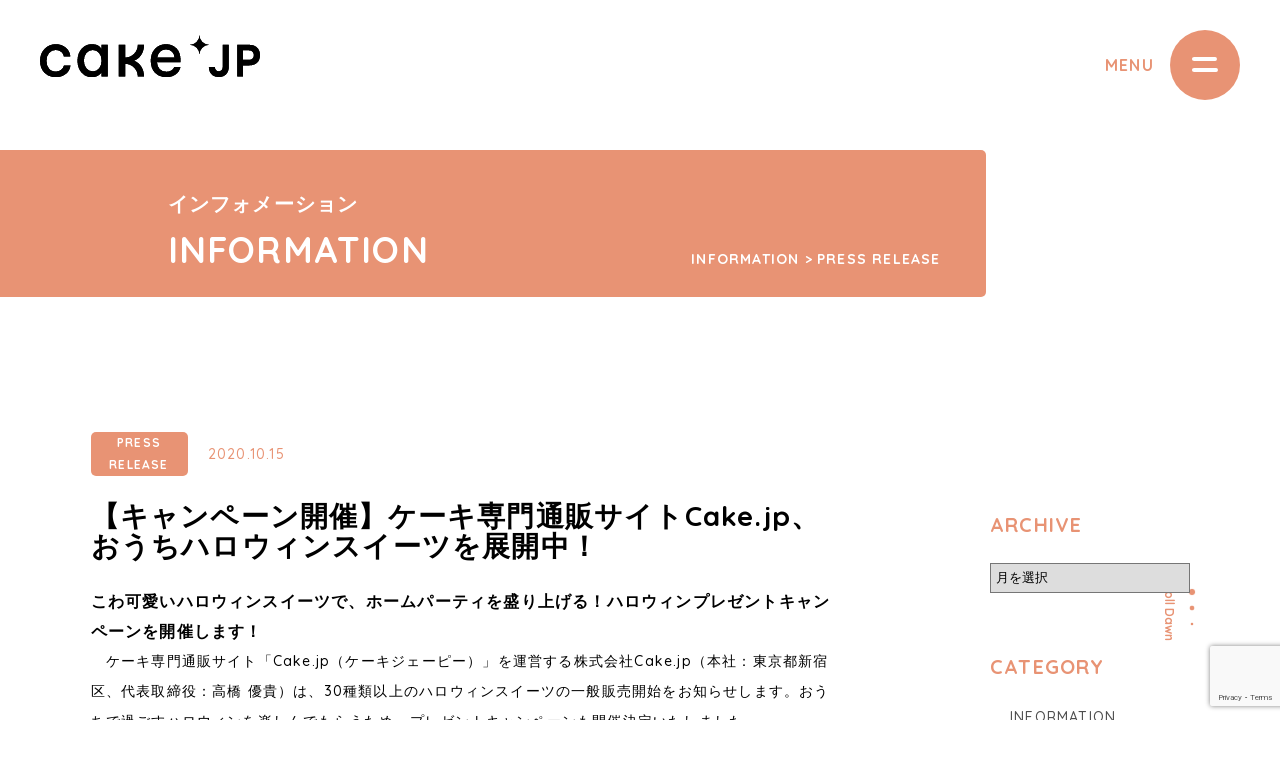

--- FILE ---
content_type: text/html; charset=UTF-8
request_url: https://corp.cake.jp/information/news/2020/10/15/campaign-4/
body_size: 9537
content:
<!DOCTYPE html>
<html lang="ja">
<head>
<meta charset="utf-8">
<meta http-equiv="X-UA-Compatible" content="IE=edge">
<meta name="viewport" content="width=device-width, initial-scale=1">
<link rel="shortcut icon" href="https://corp.cake.jp/wp-content/themes/cake/common/imgs/favicon.ico">

<!-- style -->
<link rel="icon" type="image/vnd.microsoft.icon" href="https://corp.cake.jp/wp-content/themes/cake/common/imgs/favicon.ico">
<link rel="apple-touch-icon" href="https://corp.cake.jp/wp-content/themes/cake/common/img/apple-touch-icon.png">
<link rel="stylesheet" href="https://corp.cake.jp/wp-content/themes/cake/common/css/reset.css">
<link rel="stylesheet" href="https://corp.cake.jp/wp-content/themes/cake/common/css/base.css?00">

	<link rel="stylesheet" href="https://corp.cake.jp/wp-content/themes/cake/css/second.css">
    	
	
	
<!-- Global site tag (gtag.js) - Google Analytics -->
<script async src="https://www.googletagmanager.com/gtag/js?id=UA-12645943-2"></script>
<script>window.dataLayer=window.dataLayer||[];function gtag(){dataLayer.push(arguments);}gtag('js',new Date());gtag('config','UA-12645943-2');</script>
	
	

		<!-- All in One SEO 4.1.0.1 -->
		<title>【キャンペーン開催】ケーキ専門通販サイトCake.jp、おうちハロウィンスイーツを展開中！ | 株式会社Cake.jp</title>
		<link rel="canonical" href="https://corp.cake.jp/information/news/2020/10/15/campaign-4/"/>
		<meta property="og:site_name" content="株式会社Cake.jp | Cake.jp, co ltd."/>
		<meta property="og:type" content="article"/>
		<meta property="og:title" content="【キャンペーン開催】ケーキ専門通販サイトCake.jp、おうちハロウィンスイーツを展開中！ | 株式会社Cake.jp"/>
		<meta property="og:url" content="https://corp.cake.jp/information/news/2020/10/15/campaign-4/"/>
		<meta property="og:image" content="https://corp.cake.jp/wp-content/uploads/2021/03/d15685-130-955672-0.jpg"/>
		<meta property="og:image:secure_url" content="https://corp.cake.jp/wp-content/uploads/2021/03/d15685-130-955672-0.jpg"/>
		<meta property="og:image:width" content="650"/>
		<meta property="og:image:height" content="341"/>
		<meta property="article:published_time" content="2020-10-15T09:27:00Z"/>
		<meta property="article:modified_time" content="2022-03-18T10:00:56Z"/>
		<meta name="twitter:card" content="summary_large_image"/>
		<meta name="twitter:domain" content="corp.cake.jp"/>
		<meta name="twitter:title" content="【キャンペーン開催】ケーキ専門通販サイトCake.jp、おうちハロウィンスイーツを展開中！ | 株式会社Cake.jp"/>
		<meta name="twitter:image" content="https://corp.cake.jp/wp-content/uploads/2021/03/d15685-130-955672-0.jpg"/>
		<script type="application/ld+json" class="aioseo-schema">
			{"@context":"https:\/\/schema.org","@graph":[{"@type":"WebSite","@id":"https:\/\/corp.cake.jp\/#website","url":"https:\/\/corp.cake.jp\/","name":"\u682a\u5f0f\u4f1a\u793eCake.jp","description":"Cake.jp, co ltd.","publisher":{"@id":"https:\/\/corp.cake.jp\/#organization"}},{"@type":"Organization","@id":"https:\/\/corp.cake.jp\/#organization","name":"\u682a\u5f0f\u4f1a\u793eCake.jp","url":"https:\/\/corp.cake.jp\/"},{"@type":"BreadcrumbList","@id":"https:\/\/corp.cake.jp\/information\/news\/2020\/10\/15\/campaign-4\/#breadcrumblist","itemListElement":[{"@type":"ListItem","@id":"https:\/\/corp.cake.jp\/#listItem","position":"1","item":{"@id":"https:\/\/corp.cake.jp\/#item","name":"Home","description":"\u30b9\u30a4\u30fc\u30c4\u7dcf\u5408EC\u30b5\u30a4\u30c8\u300cCake.jp\u300d\u3092\u904b\u55b6\u3059\u308b\u682a\u5f0f\u4f1a\u793eCake.jp\u306e\u30b3\u30fc\u30dd\u30ec\u30fc\u30c8\u30b5\u30a4\u30c8\u3067\u3059\u3002\u4f1a\u793e\u6982\u8981\u3084 \u63a1\u7528\u60c5\u5831\u3001\u30d7\u30ec\u30b9\u30ea\u30ea\u30fc\u30b9\u306a\u3069\u3092\u3054\u7d39\u4ecb\u3057\u307e\u3059\u3002","url":"https:\/\/corp.cake.jp\/"},"nextItem":"https:\/\/corp.cake.jp\/information\/news\/2020\/10\/15\/campaign-4\/#listItem"},{"@type":"ListItem","@id":"https:\/\/corp.cake.jp\/information\/news\/2020\/10\/15\/campaign-4\/#listItem","position":"2","item":{"@id":"https:\/\/corp.cake.jp\/information\/news\/2020\/10\/15\/campaign-4\/#item","name":"\u3010\u30ad\u30e3\u30f3\u30da\u30fc\u30f3\u958b\u50ac\u3011\u30b1\u30fc\u30ad\u5c02\u9580\u901a\u8ca9\u30b5\u30a4\u30c8Cake.jp\u3001\u304a\u3046\u3061\u30cf\u30ed\u30a6\u30a3\u30f3\u30b9\u30a4\u30fc\u30c4\u3092\u5c55\u958b\u4e2d\uff01","url":"https:\/\/corp.cake.jp\/information\/news\/2020\/10\/15\/campaign-4\/"},"previousItem":"https:\/\/corp.cake.jp\/#listItem"}]},{"@type":"Person","@id":"https:\/\/corp.cake.jp\/author\/user\/#author","url":"https:\/\/corp.cake.jp\/author\/user\/","name":"user","image":{"@type":"ImageObject","@id":"https:\/\/corp.cake.jp\/information\/news\/2020\/10\/15\/campaign-4\/#authorImage","url":"https:\/\/secure.gravatar.com\/avatar\/4ed8cff8db6d6947f615fcd7deed2a11?s=96&d=mm&r=g","width":"96","height":"96","caption":"user"}},{"@type":"WebPage","@id":"https:\/\/corp.cake.jp\/information\/news\/2020\/10\/15\/campaign-4\/#webpage","url":"https:\/\/corp.cake.jp\/information\/news\/2020\/10\/15\/campaign-4\/","name":"\u3010\u30ad\u30e3\u30f3\u30da\u30fc\u30f3\u958b\u50ac\u3011\u30b1\u30fc\u30ad\u5c02\u9580\u901a\u8ca9\u30b5\u30a4\u30c8Cake.jp\u3001\u304a\u3046\u3061\u30cf\u30ed\u30a6\u30a3\u30f3\u30b9\u30a4\u30fc\u30c4\u3092\u5c55\u958b\u4e2d\uff01 | \u682a\u5f0f\u4f1a\u793eCake.jp","inLanguage":"ja","isPartOf":{"@id":"https:\/\/corp.cake.jp\/#website"},"breadcrumb":{"@id":"https:\/\/corp.cake.jp\/information\/news\/2020\/10\/15\/campaign-4\/#breadcrumblist"},"author":"https:\/\/corp.cake.jp\/information\/news\/2020\/10\/15\/campaign-4\/#author","creator":"https:\/\/corp.cake.jp\/information\/news\/2020\/10\/15\/campaign-4\/#author","image":{"@type":"ImageObject","@id":"https:\/\/corp.cake.jp\/#mainImage","url":"https:\/\/corp.cake.jp\/wp-content\/uploads\/2021\/03\/d15685-130-955672-0.jpg","width":"650","height":"341"},"primaryImageOfPage":{"@id":"https:\/\/corp.cake.jp\/information\/news\/2020\/10\/15\/campaign-4\/#mainImage"},"datePublished":"2020-10-15T09:27:00+09:00","dateModified":"2022-03-18T10:00:56+09:00"},{"@type":"Article","@id":"https:\/\/corp.cake.jp\/information\/news\/2020\/10\/15\/campaign-4\/#article","name":"\u3010\u30ad\u30e3\u30f3\u30da\u30fc\u30f3\u958b\u50ac\u3011\u30b1\u30fc\u30ad\u5c02\u9580\u901a\u8ca9\u30b5\u30a4\u30c8Cake.jp\u3001\u304a\u3046\u3061\u30cf\u30ed\u30a6\u30a3\u30f3\u30b9\u30a4\u30fc\u30c4\u3092\u5c55\u958b\u4e2d\uff01 | \u682a\u5f0f\u4f1a\u793eCake.jp","headline":"\u3010\u30ad\u30e3\u30f3\u30da\u30fc\u30f3\u958b\u50ac\u3011\u30b1\u30fc\u30ad\u5c02\u9580\u901a\u8ca9\u30b5\u30a4\u30c8Cake.jp\u3001\u304a\u3046\u3061\u30cf\u30ed\u30a6\u30a3\u30f3\u30b9\u30a4\u30fc\u30c4\u3092\u5c55\u958b\u4e2d\uff01","author":{"@id":"https:\/\/corp.cake.jp\/author\/user\/#author"},"publisher":{"@id":"https:\/\/corp.cake.jp\/#organization"},"datePublished":"2020-10-15T09:27:00+09:00","dateModified":"2022-03-18T10:00:56+09:00","articleSection":"PRESS RELEASE, NEWS","mainEntityOfPage":{"@id":"https:\/\/corp.cake.jp\/information\/news\/2020\/10\/15\/campaign-4\/#webpage"},"isPartOf":{"@id":"https:\/\/corp.cake.jp\/information\/news\/2020\/10\/15\/campaign-4\/#webpage"},"image":{"@type":"ImageObject","@id":"https:\/\/corp.cake.jp\/#articleImage","url":"https:\/\/corp.cake.jp\/wp-content\/uploads\/2021\/03\/d15685-130-955672-0.jpg","width":"650","height":"341"}}]}
		</script>
		<!-- All in One SEO -->

<link rel='dns-prefetch' href='//www.google.com'/>
<link rel='dns-prefetch' href='//s.w.org'/>
<link rel="alternate" type="application/rss+xml" title="株式会社Cake.jp &raquo; 【キャンペーン開催】ケーキ専門通販サイトCake.jp、おうちハロウィンスイーツを展開中！ のコメントのフィード" href="https://corp.cake.jp/information/news/2020/10/15/campaign-4/feed/"/>
		<script type="text/javascript">window._wpemojiSettings={"baseUrl":"https:\/\/s.w.org\/images\/core\/emoji\/13.0.1\/72x72\/","ext":".png","svgUrl":"https:\/\/s.w.org\/images\/core\/emoji\/13.0.1\/svg\/","svgExt":".svg","source":{"concatemoji":"https:\/\/corp.cake.jp\/wp-includes\/js\/wp-emoji-release.min.js?ver=5.6"}};!function(e,a,t){var r,n,o,i,p=a.createElement("canvas"),s=p.getContext&&p.getContext("2d");function c(e,t){var a=String.fromCharCode;s.clearRect(0,0,p.width,p.height),s.fillText(a.apply(this,e),0,0);var r=p.toDataURL();return s.clearRect(0,0,p.width,p.height),s.fillText(a.apply(this,t),0,0),r===p.toDataURL()}function l(e){if(!s||!s.fillText)return!1;switch(s.textBaseline="top",s.font="600 32px Arial",e){case"flag":return!c([127987,65039,8205,9895,65039],[127987,65039,8203,9895,65039])&&(!c([55356,56826,55356,56819],[55356,56826,8203,55356,56819])&&!c([55356,57332,56128,56423,56128,56418,56128,56421,56128,56430,56128,56423,56128,56447],[55356,57332,8203,56128,56423,8203,56128,56418,8203,56128,56421,8203,56128,56430,8203,56128,56423,8203,56128,56447]));case"emoji":return!c([55357,56424,8205,55356,57212],[55357,56424,8203,55356,57212])}return!1}function d(e){var t=a.createElement("script");t.src=e,t.defer=t.type="text/javascript",a.getElementsByTagName("head")[0].appendChild(t)}for(i=Array("flag","emoji"),t.supports={everything:!0,everythingExceptFlag:!0},o=0;o<i.length;o++)t.supports[i[o]]=l(i[o]),t.supports.everything=t.supports.everything&&t.supports[i[o]],"flag"!==i[o]&&(t.supports.everythingExceptFlag=t.supports.everythingExceptFlag&&t.supports[i[o]]);t.supports.everythingExceptFlag=t.supports.everythingExceptFlag&&!t.supports.flag,t.DOMReady=!1,t.readyCallback=function(){t.DOMReady=!0},t.supports.everything||(n=function(){t.readyCallback()},a.addEventListener?(a.addEventListener("DOMContentLoaded",n,!1),e.addEventListener("load",n,!1)):(e.attachEvent("onload",n),a.attachEvent("onreadystatechange",function(){"complete"===a.readyState&&t.readyCallback()})),(r=t.source||{}).concatemoji?d(r.concatemoji):r.wpemoji&&r.twemoji&&(d(r.twemoji),d(r.wpemoji)))}(window,document,window._wpemojiSettings);</script>
		<style type="text/css">img.wp-smiley,img.emoji{display:inline!important;border:none!important;box-shadow:none!important;height:1em!important;width:1em!important;margin:0 .07em!important;vertical-align:-.1em!important;background:none!important;padding:0!important}</style>
	<link rel='stylesheet' id='wp-block-library-css' href='https://corp.cake.jp/wp-includes/css/dist/block-library/style.min.css?ver=5.6' type='text/css' media='all'/>
<link rel='stylesheet' id='contact-form-7-css' href='https://corp.cake.jp/wp-content/plugins/contact-form-7/includes/css/styles.css?ver=5.4' type='text/css' media='all'/>
<link rel="https://api.w.org/" href="https://corp.cake.jp/wp-json/"/><link rel="alternate" type="application/json" href="https://corp.cake.jp/wp-json/wp/v2/posts/478"/><link rel="EditURI" type="application/rsd+xml" title="RSD" href="https://corp.cake.jp/xmlrpc.php?rsd"/>
<link rel="wlwmanifest" type="application/wlwmanifest+xml" href="https://corp.cake.jp/wp-includes/wlwmanifest.xml"/> 
<meta name="generator" content="WordPress 5.6"/>
<link rel='shortlink' href='https://corp.cake.jp/?p=478'/>
<link rel="alternate" type="application/json+oembed" href="https://corp.cake.jp/wp-json/oembed/1.0/embed?url=https%3A%2F%2Fcorp.cake.jp%2Finformation%2Fnews%2F2020%2F10%2F15%2Fcampaign-4%2F"/>
<link rel="alternate" type="text/xml+oembed" href="https://corp.cake.jp/wp-json/oembed/1.0/embed?url=https%3A%2F%2Fcorp.cake.jp%2Finformation%2Fnews%2F2020%2F10%2F15%2Fcampaign-4%2F&#038;format=xml"/>

</head>

<body>
<!--<div class="cursor"></div>
<div class="follower"></div>-->
<div id="wrapper">
<!--  <div class="intbox"> </div>
  <p class="oplogo"><img src="common/imgs/logo_w.svg" /></p>-->
  <div class="munubtnrapp">
    <div id="menu-btn_sp" class="menu-trigger"> <span></span> <span></span> <span></span> </div>
  </div>
  <div id="menuehhight" class="menuWrapp">
    <div class="sp_menu">
      <nav class="sp_menuWrap ">
        <div class="meneinner">
          <ul>
            <li><a href="/"><img src="https://corp.cake.jp/wp-content/themes/cake/common/imgs/menu_top.svg"/></a></li>
            <li><a href="/company"><img src="https://corp.cake.jp/wp-content/themes/cake/common/imgs/menu_company.svg"/></a></li>
            <li><a href="/service"><img src="https://corp.cake.jp/wp-content/themes/cake/common/imgs/menu_service.svg"/></a></li>
            <li><a href="/jobs"><img src="https://corp.cake.jp/wp-content/themes/cake/common/imgs/menu_jobs.svg"/></a></li>
            <li><a href="/information"><img src="https://corp.cake.jp/wp-content/themes/cake/common/imgs/menu_infomation.svg"/></a></li>
          </ul>
        </div>
      </nav>
    </div>
  </div>
  <div id="contents">
    <h1 class="mainlogo"><a href="/"><img src="https://corp.cake.jp/wp-content/themes/cake/common/imgs/logo.svg"/></a></h1>

<div id="contents" class="serviceCon secondcon jobsdt">
  <h1 class="mainlogo"><a href="/"><img src="https://corp.cake.jp/wp-content/themes/cake/common/imgs/logo.svg"/></a></h1>
  <div class="mainv">
    <div class="pnavWrapp">
      <dl class="maintit cfx">
        <dt>インフォメーション</dt>
        <dd>INFORMATION</dd>
      </dl>
      <ul class="pnavList pc">
        <li><a href="/information"> INFORMATION ></a></li>
		  <li><a href="https://corp.cake.jp/category/information/press-release/">PRESS RELEASE</a></li>
      </ul>
    </div>
    <div class="scroll pc">
      <div class="ball-pulse">
        <div></div>
        <div></div>
        <div></div>
      </div>
      <p class="srTxt">Scroll Dawn</p>
    </div>
  </div>
  <div class="content">
    <section id="" class="infocon">
    <div class="infoIn  cfx">
      <div class="infocontent">
        <!--<h3 class="sectitsab">INFORMATION CONTENTS</h3>-->		  
		  

<div class="dtinfo">
			  <div class="dtcontentinner">
			  <dl class="dtCtg">
			  <dt>PRESS RELEASE</dt>
			 <dd> 2020.10.15</dd>
			  </dl>
		 
			 <h3 class="infdtTxt">【キャンペーン開催】ケーキ専門通販サイトCake.jp、おうちハロウィンスイーツを展開中！</h3>
			  
<h2>こわ可愛いハロウィンスイーツで、ホームパーティを盛り上げる！ハロウィンプレゼントキャンペーンを開催します！</h2>



<p>　ケーキ専門通販サイト「Cake.jp（ケーキジェーピー）」を運営する株式会社Cake.jp（本社：東京都新宿区、代表取締役：高橋 優貴）は、30種類以上のハロウィンスイーツの一般販売開始をお知らせします。おうちで過ごすハロウィンを楽しんでもらうため、プレゼントキャンペーンも開催決定いたしました。</p>



<figure class="wp-block-image size-large"><img loading="lazy" width="650" height="341" src="https://corp.cake.jp/wp-content/uploads/2021/03/d15685-130-955672-0.jpg" alt="" class="wp-image-479" srcset="https://corp.cake.jp/wp-content/uploads/2021/03/d15685-130-955672-0.jpg 650w, https://corp.cake.jp/wp-content/uploads/2021/03/d15685-130-955672-0-300x157.jpg 300w" sizes="(max-width: 650px) 100vw, 650px"/></figure>



<ul><li><strong>2020年のハロウィンはおうちで！</strong></li></ul>



<p>　ハロウィンはおうちで！ 　今年もハロウィンの季節がやってまいりました。外出自粛のニューノーマルな生活がなじんできた今年は、おうちでハロウィンを楽しむ方法をご提案いたします。Cake.jpのサイト内で歴代の人気のハロウィンケーキから、ホームパーティに最適な新商品のハロウィンスイーツを30種類以上ご用意いております。</p>



<p>　今後とも、多くの皆さまに少し特別で楽しいひとときを過ごせるように尽力してまいります。その一つの施策として、ハロウィンスイーツのプレゼントキャンペーンをSNSで実施いたします。</p>



<p>商品紹介ページ：<br><a href="https://cake.jp/category/halloween/" target="_blank" rel="noreferrer noopener">https://cake.jp/category/halloween/</a></p>



<ul><li><strong>商品紹介</strong></li></ul>



<p>ハロウィン2020　ハッピーハロウィン!(^^)!</p>



<figure class="wp-block-image size-large"><img loading="lazy" width="600" height="400" src="https://corp.cake.jp/wp-content/uploads/2021/03/d15685-130-425814-1.png" alt="" class="wp-image-480" srcset="https://corp.cake.jp/wp-content/uploads/2021/03/d15685-130-425814-1.png 600w, https://corp.cake.jp/wp-content/uploads/2021/03/d15685-130-425814-1-300x200.png 300w" sizes="(max-width: 600px) 100vw, 600px"/></figure>



<p>商品購入ページ：<a href="https://cake.jp/item/3384258/" target="_blank" rel="noreferrer noopener">https://cake.jp/item/3384258/</a></p>



<p>ハロウィン2020　メキシカン骸骨クッキ－デコ</p>



<figure class="wp-block-image size-large"><img loading="lazy" width="600" height="400" src="https://corp.cake.jp/wp-content/uploads/2021/03/d15685-130-965861-2.png" alt="" class="wp-image-481" srcset="https://corp.cake.jp/wp-content/uploads/2021/03/d15685-130-965861-2.png 600w, https://corp.cake.jp/wp-content/uploads/2021/03/d15685-130-965861-2-300x200.png 300w" sizes="(max-width: 600px) 100vw, 600px"/></figure>



<p>商品購入ページ：<a href="https://cake.jp/item/3384126/" target="_blank" rel="noreferrer noopener">https://cake.jp/item/3384126/</a></p>



<p>ハロウィンアイシングクッキー21種セット</p>



<figure class="wp-block-image size-large"><img loading="lazy" width="650" height="650" src="https://corp.cake.jp/wp-content/uploads/2021/03/d15685-130-115728-5.png" alt="" class="wp-image-482" srcset="https://corp.cake.jp/wp-content/uploads/2021/03/d15685-130-115728-5.png 650w, https://corp.cake.jp/wp-content/uploads/2021/03/d15685-130-115728-5-300x300.png 300w, https://corp.cake.jp/wp-content/uploads/2021/03/d15685-130-115728-5-150x150.png 150w" sizes="(max-width: 650px) 100vw, 650px"/></figure>



<p>商品購入ページ：<a href="https://cake.jp/item/3390045/" target="_blank" rel="noreferrer noopener">https://cake.jp/item/3390045/</a></p>



<p>ハロウィンドーナツセット（7個入り）</p>



<figure class="wp-block-image size-large"><img loading="lazy" width="650" height="650" src="https://corp.cake.jp/wp-content/uploads/2021/03/d15685-130-623035-6-1.png" alt="" class="wp-image-484" srcset="https://corp.cake.jp/wp-content/uploads/2021/03/d15685-130-623035-6-1.png 650w, https://corp.cake.jp/wp-content/uploads/2021/03/d15685-130-623035-6-1-300x300.png 300w, https://corp.cake.jp/wp-content/uploads/2021/03/d15685-130-623035-6-1-150x150.png 150w" sizes="(max-width: 650px) 100vw, 650px"/></figure>



<p>商品購入ページ：<a href="https://cake.jp/item/3390136/" target="_blank" rel="noreferrer noopener">https://cake.jp/item/3390136/</a></p>



<p><strong>ハロウィン商品一覧：<a href="https://cake.jp/category/halloween/" target="_blank" rel="noreferrer noopener">https://cake.jp/category/halloween/</a></strong></p>



<ul><li><strong>SNSプレゼントキャンペーン概要</strong></li></ul>



<p>Instagram、Twitter同時開催！<br>ハロウィンスイーツが当たるキャンペーンを実施いたします。</p>



<figure class="wp-block-image size-large"><img loading="lazy" width="640" height="426" src="https://corp.cake.jp/wp-content/uploads/2021/03/d15685-130-793860-4.png" alt="" class="wp-image-485" srcset="https://corp.cake.jp/wp-content/uploads/2021/03/d15685-130-793860-4.png 640w, https://corp.cake.jp/wp-content/uploads/2021/03/d15685-130-793860-4-300x200.png 300w" sizes="(max-width: 640px) 100vw, 640px"/></figure>



<p>応募期日：2020年10月16日（金）～2020年10月19日（月）11:59まで<br>当選者数：Instagram10名　Twitter10名<br>当選商品：スマイルハロウィンボックス<br><a rel="noreferrer noopener" href="https://cake.jp/item/3389839/" target="_blank">https://cake.jp/item/3389839/</a><br>応募概要：<br>＜Instagram＞<br>10月16日にキャンペーンに関する投稿を行います。<br>アカウントフォローとその投稿にコメントをすると応募完了です。<br>また参加者全員にハロウィンスイーツに使えるクーポンをプレゼントいたします！<br>＜Twitter＞<br>10月16日にキャンペーンに関する投稿を行います。<br>アカウントフォローとその投稿をリツイートで応募完了です。</p>



<p><strong>ケーキ専門通販サイト「Cake.jp」とは</strong></p>



<figure class="wp-block-image size-large"><img loading="lazy" width="538" height="145" src="https://corp.cake.jp/wp-content/uploads/2021/02/d15685-191-729350-1.jpg" alt="" class="wp-image-94" srcset="https://corp.cake.jp/wp-content/uploads/2021/02/d15685-191-729350-1.jpg 538w, https://corp.cake.jp/wp-content/uploads/2021/02/d15685-191-729350-1-300x81.jpg 300w" sizes="(max-width: 538px) 100vw, 538px"/></figure>



<p>「感動が集まる場所をもっとハッピーに！」をコンセプトに2017年1月よりサービスを開始。全国各地の洋菓子店と提携し、ご自宅はもちろんレストランや宿泊先、結婚式場、職場等どこへでもお好きなケーキをお届けします。3,000種類以上の商品をラインナップし、デザイン性の高いケーキやオーダーメイドケーキも手軽にご注文いただけます。現在、会員数50万人、加盟店舗数700店舗以上とケーキ・スイーツ市場で国内最大級のプラットフォームを展開、特別な日の感動体験や日常の中のちょっとした幸せ体験を全国にお届けしています。<a rel="noreferrer noopener" href="https://cake.jp/" target="_blank">https://cake.jp/</a></p>



<p></p>



<ul><li><strong>株式会社Cake.jpについて</strong></li></ul>



<p>会社名　&nbsp; &nbsp;: 株式会社Cake.jp<br>代表者　&nbsp; &nbsp;: 代表取締役 高橋優貴<br>本社　　　: 東京都新宿区西新宿6丁目24-1 西新宿三井ビル1503<br>設立日　&nbsp; &nbsp;: 2009年4月23日<br>従業員数　: 40名<br>決算期　&nbsp; &nbsp;: 12月<br>URL　&nbsp; 　 : &nbsp;<a rel="noreferrer noopener" href="https://cake.co.jp/" target="_blank">https://cake.co.jp/</a></p>



<p></p>



<ul><li><strong>商品についてのお問い合わせ先</strong></li></ul>



<p>Cake.jpカスタマーサポート<br>TEL : 03-4540-2324（10時～18時）</p>

				  
				  
				  
				  
				  <ul class="snsBtns pc">
				  <li class="fb"><a href="http://www.facebook.com/share.php?u=https://corp.cake.jp/information/news/2020/10/15/campaign-4/" onclick="window.open(encodeURI(decodeURI(this.href)), 'FBwindow', 'width=554, height=470, menubar=no, toolbar=no, scrollbars=yes'); return false;" rel="nofollow">Facebookでシェア</a></li>
				  <li class="tw"><a href="http://twitter.com/share?text=%E3%80%90%E3%82%AD%E3%83%A3%E3%83%B3%E3%83%9A%E3%83%BC%E3%83%B3%E9%96%8B%E5%82%AC%E3%80%91%E3%82%B1%E3%83%BC%E3%82%AD%E5%B0%82%E9%96%80%E9%80%9A%E8%B2%A9%E3%82%B5%E3%82%A4%E3%83%88Cake.jp%E3%80%81%E3%81%8A%E3%81%86%E3%81%A1%E3%83%8F%E3%83%AD%E3%82%A6%E3%82%A3%E3%83%B3%E3%82%B9%E3%82%A4%E3%83%BC%E3%83%84%E3%82%92%E5%B1%95%E9%96%8B%E4%B8%AD%EF%BC%81&url=https://corp.cake.jp/information/news/2020/10/15/campaign-4/" onClick="window.open(encodeURI(decodeURI(this.href)), 'tweetwindow', 'width=650, height=470, personalbar=0, toolbar=0, scrollbars=1, sizable=1'); return false;" rel="nofollow">twitterでツイート</a>
twitterでツイート</a></li>
				  <li class="hb"><a href="http://b.hatena.ne.jp/add?mode=confirm&url=https://corp.cake.jp/information/news/2020/10/15/campaign-4/" rel="nofollow">はてなブックマーク</a></li>
				  <!--<li class="gp"><a href="#">Google+でシェア</a></li>-->
				  <li class="pk"><a href="http://getpocket.com/edit?url=https://corp.cake.jp/information/news/2020/10/15/campaign-4/" rel="nofollow">Pocketに保存</a></li>
				  </ul>
				  <ul class="snsBtns sp">
				  <li class=""> <a href="https://www.facebook.com/sharer/sharer.php?u=https://corp.cake.jp/information/news/2020/10/15/campaign-4/"><img src="https://corp.cake.jp/wp-content/themes/cake/imgs/information/facebook.svg" alt="" target="_blank"/></a></li>
				  <li class=""><a href="http://twitter.com/share?text=%E3%80%90%E3%82%AD%E3%83%A3%E3%83%B3%E3%83%9A%E3%83%BC%E3%83%B3%E9%96%8B%E5%82%AC%E3%80%91%E3%82%B1%E3%83%BC%E3%82%AD%E5%B0%82%E9%96%80%E9%80%9A%E8%B2%A9%E3%82%B5%E3%82%A4%E3%83%88Cake.jp%E3%80%81%E3%81%8A%E3%81%86%E3%81%A1%E3%83%8F%E3%83%AD%E3%82%A6%E3%82%A3%E3%83%B3%E3%82%B9%E3%82%A4%E3%83%BC%E3%83%84%E3%82%92%E5%B1%95%E9%96%8B%E4%B8%AD%EF%BC%81&url=https://corp.cake.jp/information/news/2020/10/15/campaign-4/" onClick="window.open(encodeURI(decodeURI(this.href)), 'tweetwindow', 'width=650, height=470, personalbar=0, toolbar=0, scrollbars=1, sizable=1'); return false;" rel="nofollow"><img src="https://corp.cake.jp/wp-content/themes/cake/imgs/information/twitter.svg" alt=""/></a></li>
				  <li class=""><a href="http://b.hatena.ne.jp/add?mode=confirm&url=https://corp.cake.jp/information/news/2020/10/15/campaign-4/" rel="nofollow"><img src="https://corp.cake.jp/wp-content/themes/cake/imgs/information/b_hatena.svg" alt=""/></a></li>
				  <!--<li class=""><a href="#"><img src="../imgs/information/googleplus.svg" alt=""/></a></li>-->
				  <li class=""><a href="http://getpocket.com/edit?url=https://corp.cake.jp/information/news/2020/10/15/campaign-4/" rel="nofollow"><img src="https://corp.cake.jp/wp-content/themes/cake/imgs/information/pocket.svg" alt=""/></a></li>
				  </ul>
			  <div class="morebtnWrapp cntBtn">
              <a href="/information"><p class="moreBtn">一覧へ</p>
              <div class="ball-pulse">
                <div></div>
                <div></div>
                <div></div>
              </div></a>
            </div>
			  </div>
			  
		  
		  </div>		  
		  
		  
		
		  <ul class="linkBanners">
		  <li>
			  <a href="https://cake.jp/signup/" target="_blank"><dl>
			  <dt>UNDER CONSIDERATION</dt>
				  <dd>出店をご検討中の方</dd>
			  </dl></a>
			  </li>
		  <li>
			  <a href="/company"><dl>
			  <dt>COMPANY</dt>
				  <dd>会社案内</dd>
			  </dl></a>
			  </li>
		  <li>
			  <a href="/service"><dl>
			  <dt>SERVICE</dt>
				  <dd>サービス</dd>
			  </dl></a>
			  </li>
		  </ul>

		</div>
		<div class="infoside">
  <div class="sideacvcon">
    <h3>ARCHIVE</h3>
    <div class="select">
      <select name="archive-dropdown" onChange='document.location.href=this.options[this.selectedIndex].value;'>
        <option value="月を選択">月を選択</option>
        	<option value='https://corp.cake.jp/2026/01/'> 2026年1月 </option>
	<option value='https://corp.cake.jp/2025/12/'> 2025年12月 </option>
	<option value='https://corp.cake.jp/2025/11/'> 2025年11月 </option>
	<option value='https://corp.cake.jp/2025/10/'> 2025年10月 </option>
	<option value='https://corp.cake.jp/2025/09/'> 2025年9月 </option>
	<option value='https://corp.cake.jp/2025/08/'> 2025年8月 </option>
	<option value='https://corp.cake.jp/2025/07/'> 2025年7月 </option>
	<option value='https://corp.cake.jp/2025/06/'> 2025年6月 </option>
	<option value='https://corp.cake.jp/2025/05/'> 2025年5月 </option>
	<option value='https://corp.cake.jp/2025/04/'> 2025年4月 </option>
	<option value='https://corp.cake.jp/2025/03/'> 2025年3月 </option>
	<option value='https://corp.cake.jp/2025/02/'> 2025年2月 </option>
	<option value='https://corp.cake.jp/2025/01/'> 2025年1月 </option>
	<option value='https://corp.cake.jp/2024/12/'> 2024年12月 </option>
	<option value='https://corp.cake.jp/2024/11/'> 2024年11月 </option>
	<option value='https://corp.cake.jp/2024/10/'> 2024年10月 </option>
	<option value='https://corp.cake.jp/2024/09/'> 2024年9月 </option>
	<option value='https://corp.cake.jp/2024/08/'> 2024年8月 </option>
	<option value='https://corp.cake.jp/2024/07/'> 2024年7月 </option>
	<option value='https://corp.cake.jp/2024/06/'> 2024年6月 </option>
	<option value='https://corp.cake.jp/2024/05/'> 2024年5月 </option>
	<option value='https://corp.cake.jp/2024/04/'> 2024年4月 </option>
	<option value='https://corp.cake.jp/2024/03/'> 2024年3月 </option>
	<option value='https://corp.cake.jp/2024/02/'> 2024年2月 </option>
	<option value='https://corp.cake.jp/2024/01/'> 2024年1月 </option>
	<option value='https://corp.cake.jp/2023/12/'> 2023年12月 </option>
	<option value='https://corp.cake.jp/2023/11/'> 2023年11月 </option>
	<option value='https://corp.cake.jp/2023/10/'> 2023年10月 </option>
	<option value='https://corp.cake.jp/2023/09/'> 2023年9月 </option>
	<option value='https://corp.cake.jp/2023/08/'> 2023年8月 </option>
	<option value='https://corp.cake.jp/2023/07/'> 2023年7月 </option>
	<option value='https://corp.cake.jp/2023/06/'> 2023年6月 </option>
	<option value='https://corp.cake.jp/2023/05/'> 2023年5月 </option>
	<option value='https://corp.cake.jp/2023/04/'> 2023年4月 </option>
	<option value='https://corp.cake.jp/2023/03/'> 2023年3月 </option>
	<option value='https://corp.cake.jp/2023/02/'> 2023年2月 </option>
	<option value='https://corp.cake.jp/2023/01/'> 2023年1月 </option>
	<option value='https://corp.cake.jp/2022/12/'> 2022年12月 </option>
	<option value='https://corp.cake.jp/2022/11/'> 2022年11月 </option>
	<option value='https://corp.cake.jp/2022/10/'> 2022年10月 </option>
	<option value='https://corp.cake.jp/2022/09/'> 2022年9月 </option>
	<option value='https://corp.cake.jp/2022/08/'> 2022年8月 </option>
	<option value='https://corp.cake.jp/2022/07/'> 2022年7月 </option>
	<option value='https://corp.cake.jp/2022/06/'> 2022年6月 </option>
	<option value='https://corp.cake.jp/2022/05/'> 2022年5月 </option>
	<option value='https://corp.cake.jp/2022/04/'> 2022年4月 </option>
	<option value='https://corp.cake.jp/2022/03/'> 2022年3月 </option>
	<option value='https://corp.cake.jp/2022/02/'> 2022年2月 </option>
	<option value='https://corp.cake.jp/2022/01/'> 2022年1月 </option>
	<option value='https://corp.cake.jp/2021/12/'> 2021年12月 </option>
	<option value='https://corp.cake.jp/2021/11/'> 2021年11月 </option>
	<option value='https://corp.cake.jp/2021/10/'> 2021年10月 </option>
	<option value='https://corp.cake.jp/2021/09/'> 2021年9月 </option>
	<option value='https://corp.cake.jp/2021/08/'> 2021年8月 </option>
	<option value='https://corp.cake.jp/2021/07/'> 2021年7月 </option>
	<option value='https://corp.cake.jp/2021/06/'> 2021年6月 </option>
	<option value='https://corp.cake.jp/2021/05/'> 2021年5月 </option>
	<option value='https://corp.cake.jp/2021/04/'> 2021年4月 </option>
	<option value='https://corp.cake.jp/2021/03/'> 2021年3月 </option>
	<option value='https://corp.cake.jp/2021/02/'> 2021年2月 </option>
	<option value='https://corp.cake.jp/2021/01/'> 2021年1月 </option>
	<option value='https://corp.cake.jp/2020/12/'> 2020年12月 </option>
	<option value='https://corp.cake.jp/2020/11/'> 2020年11月 </option>
	<option value='https://corp.cake.jp/2020/10/'> 2020年10月 </option>
	<option value='https://corp.cake.jp/2020/09/'> 2020年9月 </option>
	<option value='https://corp.cake.jp/2020/08/'> 2020年8月 </option>
	<option value='https://corp.cake.jp/2020/07/'> 2020年7月 </option>
	<option value='https://corp.cake.jp/2020/06/'> 2020年6月 </option>
	<option value='https://corp.cake.jp/2020/05/'> 2020年5月 </option>
	<option value='https://corp.cake.jp/2020/04/'> 2020年4月 </option>
	<option value='https://corp.cake.jp/2020/02/'> 2020年2月 </option>
	<option value='https://corp.cake.jp/2020/01/'> 2020年1月 </option>
	<option value='https://corp.cake.jp/2019/12/'> 2019年12月 </option>
	<option value='https://corp.cake.jp/2019/11/'> 2019年11月 </option>
	<option value='https://corp.cake.jp/2017/12/'> 2017年12月 </option>
	<option value='https://corp.cake.jp/2017/07/'> 2017年7月 </option>
	<option value='https://corp.cake.jp/2017/01/'> 2017年1月 </option>
	<option value='https://corp.cake.jp/2016/12/'> 2016年12月 </option>
	<option value='https://corp.cake.jp/2016/08/'> 2016年8月 </option>
      </select>
      　 </div>
  </div>
  <div class="sideacvcon">
    <h3>CATEGORY</h3>
        <ul>
            <li><a href="https://corp.cake.jp/category/information/">
        INFORMATION        </a></li>
            <li><a href="https://corp.cake.jp/category/information/press-release/">
        PRESS RELEASE        </a></li>
            <li><a href="https://corp.cake.jp/category/information/news/">
        NEWS        </a></li>
            <li><a href="https://corp.cake.jp/category/information/blog/">
        BLOG        </a></li>
            <li><a href="https://corp.cake.jp/category/information/uncategorized/">
        Uncategorized        </a></li>
          </ul>
      </div>
  <div class="sideacvcon">
    <h3>NEWS</h3>
    <ul>
            
      <!-- ループはじめ -->
      <li><a href="https://corp.cake.jp/information/2023/08/18/info-24/">
        消費期限表示切れ商品販売に関するお詫びとお知らせ        </a></li>
      
      <!-- ループおわり -->
      
            
      <!-- ループはじめ -->
      <li><a href="https://corp.cake.jp/information/2022/01/07/info/">
        執行役員制度の導入及び執行役員の選任に関するお知らせ        </a></li>
      
      <!-- ループおわり -->
      
            
      <!-- ループはじめ -->
      <li><a href="https://corp.cake.jp/information/news/2021/05/11/info-19/">
        一部SNSにてご指摘いただいた弊社販売ケーキにつきまして        </a></li>
      
      <!-- ループおわり -->
      
          </ul>
  </div>
  <div class="sideacvcon">
    <h3>BLOG</h3>
    <ul>
            
      <!-- ループはじめ -->
      <li><a href="https://corp.cake.jp/information/blog/2025/12/04/tv-73/">
        2025年12月4日 テレビ朝日『グッド！モーニング』にて、クリスマスケーキ早割キャンペーンが紹介されました        </a></li>
      
      <!-- ループおわり -->
      
            
      <!-- ループはじめ -->
      <li><a href="https://corp.cake.jp/information/blog/2025/11/07/newspaper-3/">
        2025年11月7日付 『日経MJ』にて、Cake.jpが紹介されました        </a></li>
      
      <!-- ループおわり -->
      
            
      <!-- ループはじめ -->
      <li><a href="https://corp.cake.jp/information/blog/2025/07/08/tv-72/">
        2025年7月7日 日本テレビ『ZIP！』にて、10Mineetsが紹介されました        </a></li>
      
      <!-- ループおわり -->
      
          </ul>
  </div>
</div>
</div>

		  </div>







<footer class="footer">
  <div class="fInner">
    <div class="footTop">
      <div class="ball-pulse">
        <div></div>
        <div></div>
        <div></div>
      </div>
      <p class="ptopWrapp"><a href="#">PAGE TOP</a></p>
      <div class="footTit">
        <p>世界をハッピーに</p>
        <h3><a href="/"><img src="https://corp.cake.jp/wp-content/themes/cake/common/imgs/logo.svg"/></a></h3>
      </div>
      <div class="ftnabList">
        <ul>
          <li><a href="/company">COMPANY</a></li>
          <li><a href="/company#corprate_message">CORPORATE MESSAGE</a></li>
          <li><a href="/company#ourmission">OUR MISSION</a></li>
          <li><a href="/company#message">代表メッセージ</a></li>
          <li><a href="/company#profile">会社概要</a></li>
        </ul>
        <ul>
          <li><a href="/service">SERVICE</a></li>
          <li><a href="/service#cake">CAKE.JP</a></li>
          <!-- <li><a href="/service#safety">Safety</a></li>-->
        </ul>
        <ul>
          <li><a href="/jobs">JOBS</a></li>
          <li><a href="/jobs/#ourteam">ABOUT US</a></li>
          <li><a href="/jobs/#recruitment">募集職種</a></li>
        </ul>
        <ul>
          <li><a href="/information">INFORMATION</a></li>
          <li><a href="/information">INFORMATION</a></li>
          <li><a href="/category/information/press-release/">PRESS RELEASE</a></li>
          <li><a href="/category/information/news/">NEWS</a></li>
          <li><a href="/category/information/blog/">BLOG</a></li>
        </ul>
      </div>
      <ul class="sabLists">
        <li><a href="https://cake.jp/about/privacy/" target="_blank">PRIVACY POLICY</a></li>
        <li><a href="/contact">CONTACT</a></li>
      </ul>
    </div>
    <div class="footbottom cfx">
      <p class="fbLinks"><a href="https://www.facebook.com/cakejp.official/" target="_blank">FOLLOW US :</a><br>
        <br>
        <span class="ftcp">Copyright©Cake.jp Co., Ltd. AllrightReserved.</span></p>
      <p class="ftbadress"><span>Cake.jp</span><br>
        東京都新宿区西新宿6-24-1 西新宿三井ビルディング1503（15階）<br>
        営業時間10:00～19:00（土日祝休み）</p>
    </div>
  </div>
</footer>
</div>
</div>
<!-- /wrapper -->
<!-- javascript -->

<script type="text/javascript" src="https://corp.cake.jp/wp-content/themes/cake/common/js/jquery.js"></script>
<script src="https://corp.cake.jp/wp-content/themes/cake/common/js/TweenMax.min.js"></script>
<script type="text/javascript" src="https://corp.cake.jp/wp-content/themes/cake/common/js/main.js"></script>
<script src="https://corp.cake.jp/wp-content/themes/cake/js/jquery.wavify.js"></script>
<script src="https://corp.cake.jp/wp-content/themes/cake/js/wpn.js"></script>
<script>$('.fups,.brimgs,body').waypoint(function(direction){var activePoint=$(this.element);if(direction==='down'){activePoint.addClass('active');}else{activePoint.removeClass('active');}},{offset:'95%'});</script>
<script></script>
<script>$(function(){$(".morebtnv").click(function(){$(this).prev(".readarea").addClass('on');$(this).addClass('on');});});</script>
<script type='text/javascript' src='https://corp.cake.jp/wp-includes/js/dist/vendor/wp-polyfill.min.js?ver=7.4.4' id='wp-polyfill-js'></script>
<script type='text/javascript' id='wp-polyfill-js-after'>('fetch'in window)||document.write('<script src="https://corp.cake.jp/wp-includes/js/dist/vendor/wp-polyfill-fetch.min.js?ver=3.0.0"></scr'+'ipt>');(document.contains)||document.write('<script src="https://corp.cake.jp/wp-includes/js/dist/vendor/wp-polyfill-node-contains.min.js?ver=3.42.0"></scr'+'ipt>');(window.DOMRect)||document.write('<script src="https://corp.cake.jp/wp-includes/js/dist/vendor/wp-polyfill-dom-rect.min.js?ver=3.42.0"></scr'+'ipt>');(window.URL&&window.URL.prototype&&window.URLSearchParams)||document.write('<script src="https://corp.cake.jp/wp-includes/js/dist/vendor/wp-polyfill-url.min.js?ver=3.6.4"></scr'+'ipt>');(window.FormData&&window.FormData.prototype.keys)||document.write('<script src="https://corp.cake.jp/wp-includes/js/dist/vendor/wp-polyfill-formdata.min.js?ver=3.0.12"></scr'+'ipt>');(Element.prototype.matches&&Element.prototype.closest)||document.write('<script src="https://corp.cake.jp/wp-includes/js/dist/vendor/wp-polyfill-element-closest.min.js?ver=2.0.2"></scr'+'ipt>');</script>
<script type='text/javascript' src='https://corp.cake.jp/wp-includes/js/dist/i18n.min.js?ver=326fe7fbfdb407b6edbcfba7e17f3909' id='wp-i18n-js'></script>
<script type='text/javascript' src='https://corp.cake.jp/wp-includes/js/dist/vendor/lodash.min.js?ver=4.17.19' id='lodash-js'></script>
<script type='text/javascript' id='lodash-js-after'>window.lodash=_.noConflict();</script>
<script type='text/javascript' src='https://corp.cake.jp/wp-includes/js/dist/url.min.js?ver=546985423132a4810813187ac344bd3e' id='wp-url-js'></script>
<script type='text/javascript' src='https://corp.cake.jp/wp-includes/js/dist/hooks.min.js?ver=54e7683a4c0aafac0448bb95dc8d53ba' id='wp-hooks-js'></script>
<script type='text/javascript' id='wp-api-fetch-js-translations'>(function(domain,translations){var localeData=translations.locale_data[domain]||translations.locale_data.messages;localeData[""].domain=domain;wp.i18n.setLocaleData(localeData,domain);})("default",{"translation-revision-date":"2020-12-04 06:19:32+0000","generator":"GlotPress\/3.0.0-alpha.2","domain":"messages","locale_data":{"messages":{"":{"domain":"messages","plural-forms":"nplurals=1; plural=0;","lang":"ja_JP"},"You are probably offline.":["\u73fe\u5728\u30aa\u30d5\u30e9\u30a4\u30f3\u306e\u3088\u3046\u3067\u3059\u3002"],"Media upload failed. If this is a photo or a large image, please scale it down and try again.":["\u30e1\u30c7\u30a3\u30a2\u306e\u30a2\u30c3\u30d7\u30ed\u30fc\u30c9\u306b\u5931\u6557\u3057\u307e\u3057\u305f\u3002 \u5199\u771f\u307e\u305f\u306f\u5927\u304d\u306a\u753b\u50cf\u306e\u5834\u5408\u306f\u3001\u7e2e\u5c0f\u3057\u3066\u3082\u3046\u4e00\u5ea6\u304a\u8a66\u3057\u304f\u3060\u3055\u3044\u3002"],"The response is not a valid JSON response.":["\u8fd4\u7b54\u304c\u6b63\u3057\u3044 JSON \u30ec\u30b9\u30dd\u30f3\u30b9\u3067\u306f\u3042\u308a\u307e\u305b\u3093\u3002"],"An unknown error occurred.":["\u4e0d\u660e\u306a\u30a8\u30e9\u30fc\u304c\u767a\u751f\u3057\u307e\u3057\u305f\u3002"]}},"comment":{"reference":"wp-includes\/js\/dist\/api-fetch.js"}});</script>
<script type='text/javascript' src='https://corp.cake.jp/wp-includes/js/dist/api-fetch.min.js?ver=5f98b08f212ba8fa8b4685ad2e1b1378' id='wp-api-fetch-js'></script>
<script type='text/javascript' id='wp-api-fetch-js-after'>wp.apiFetch.use(wp.apiFetch.createRootURLMiddleware("https://corp.cake.jp/wp-json/"));wp.apiFetch.nonceMiddleware=wp.apiFetch.createNonceMiddleware("b3ffd51c42");wp.apiFetch.use(wp.apiFetch.nonceMiddleware);wp.apiFetch.use(wp.apiFetch.mediaUploadMiddleware);wp.apiFetch.nonceEndpoint="https://corp.cake.jp/wp-admin/admin-ajax.php?action=rest-nonce";</script>
<script type='text/javascript' id='contact-form-7-js-extra'>//<![CDATA[
var wpcf7=[];
//]]></script>
<script type='text/javascript' src='https://corp.cake.jp/wp-content/plugins/contact-form-7/includes/js/index.js?ver=5.4' id='contact-form-7-js'></script>
<script type='text/javascript' src='https://www.google.com/recaptcha/api.js?render=6Lc6ZN4gAAAAAPUhwcLlI5syqR4TFlOhCF1CfF_8&#038;ver=3.0' id='google-recaptcha-js'></script>
<script type='text/javascript' id='wpcf7-recaptcha-js-extra'>//<![CDATA[
var wpcf7_recaptcha={"sitekey":"6Lc6ZN4gAAAAAPUhwcLlI5syqR4TFlOhCF1CfF_8","actions":{"homepage":"homepage","contactform":"contactform"}};
//]]></script>
<script type='text/javascript' src='https://corp.cake.jp/wp-content/plugins/contact-form-7/modules/recaptcha/index.js?ver=5.4' id='wpcf7-recaptcha-js'></script>
<script type='text/javascript' src='https://corp.cake.jp/wp-includes/js/wp-embed.min.js?ver=5.6' id='wp-embed-js'></script>
</body>
</html>


--- FILE ---
content_type: text/html; charset=utf-8
request_url: https://www.google.com/recaptcha/api2/anchor?ar=1&k=6Lc6ZN4gAAAAAPUhwcLlI5syqR4TFlOhCF1CfF_8&co=aHR0cHM6Ly9jb3JwLmNha2UuanA6NDQz&hl=en&v=PoyoqOPhxBO7pBk68S4YbpHZ&size=invisible&anchor-ms=20000&execute-ms=30000&cb=hhgbq5lvgv1a
body_size: 48690
content:
<!DOCTYPE HTML><html dir="ltr" lang="en"><head><meta http-equiv="Content-Type" content="text/html; charset=UTF-8">
<meta http-equiv="X-UA-Compatible" content="IE=edge">
<title>reCAPTCHA</title>
<style type="text/css">
/* cyrillic-ext */
@font-face {
  font-family: 'Roboto';
  font-style: normal;
  font-weight: 400;
  font-stretch: 100%;
  src: url(//fonts.gstatic.com/s/roboto/v48/KFO7CnqEu92Fr1ME7kSn66aGLdTylUAMa3GUBHMdazTgWw.woff2) format('woff2');
  unicode-range: U+0460-052F, U+1C80-1C8A, U+20B4, U+2DE0-2DFF, U+A640-A69F, U+FE2E-FE2F;
}
/* cyrillic */
@font-face {
  font-family: 'Roboto';
  font-style: normal;
  font-weight: 400;
  font-stretch: 100%;
  src: url(//fonts.gstatic.com/s/roboto/v48/KFO7CnqEu92Fr1ME7kSn66aGLdTylUAMa3iUBHMdazTgWw.woff2) format('woff2');
  unicode-range: U+0301, U+0400-045F, U+0490-0491, U+04B0-04B1, U+2116;
}
/* greek-ext */
@font-face {
  font-family: 'Roboto';
  font-style: normal;
  font-weight: 400;
  font-stretch: 100%;
  src: url(//fonts.gstatic.com/s/roboto/v48/KFO7CnqEu92Fr1ME7kSn66aGLdTylUAMa3CUBHMdazTgWw.woff2) format('woff2');
  unicode-range: U+1F00-1FFF;
}
/* greek */
@font-face {
  font-family: 'Roboto';
  font-style: normal;
  font-weight: 400;
  font-stretch: 100%;
  src: url(//fonts.gstatic.com/s/roboto/v48/KFO7CnqEu92Fr1ME7kSn66aGLdTylUAMa3-UBHMdazTgWw.woff2) format('woff2');
  unicode-range: U+0370-0377, U+037A-037F, U+0384-038A, U+038C, U+038E-03A1, U+03A3-03FF;
}
/* math */
@font-face {
  font-family: 'Roboto';
  font-style: normal;
  font-weight: 400;
  font-stretch: 100%;
  src: url(//fonts.gstatic.com/s/roboto/v48/KFO7CnqEu92Fr1ME7kSn66aGLdTylUAMawCUBHMdazTgWw.woff2) format('woff2');
  unicode-range: U+0302-0303, U+0305, U+0307-0308, U+0310, U+0312, U+0315, U+031A, U+0326-0327, U+032C, U+032F-0330, U+0332-0333, U+0338, U+033A, U+0346, U+034D, U+0391-03A1, U+03A3-03A9, U+03B1-03C9, U+03D1, U+03D5-03D6, U+03F0-03F1, U+03F4-03F5, U+2016-2017, U+2034-2038, U+203C, U+2040, U+2043, U+2047, U+2050, U+2057, U+205F, U+2070-2071, U+2074-208E, U+2090-209C, U+20D0-20DC, U+20E1, U+20E5-20EF, U+2100-2112, U+2114-2115, U+2117-2121, U+2123-214F, U+2190, U+2192, U+2194-21AE, U+21B0-21E5, U+21F1-21F2, U+21F4-2211, U+2213-2214, U+2216-22FF, U+2308-230B, U+2310, U+2319, U+231C-2321, U+2336-237A, U+237C, U+2395, U+239B-23B7, U+23D0, U+23DC-23E1, U+2474-2475, U+25AF, U+25B3, U+25B7, U+25BD, U+25C1, U+25CA, U+25CC, U+25FB, U+266D-266F, U+27C0-27FF, U+2900-2AFF, U+2B0E-2B11, U+2B30-2B4C, U+2BFE, U+3030, U+FF5B, U+FF5D, U+1D400-1D7FF, U+1EE00-1EEFF;
}
/* symbols */
@font-face {
  font-family: 'Roboto';
  font-style: normal;
  font-weight: 400;
  font-stretch: 100%;
  src: url(//fonts.gstatic.com/s/roboto/v48/KFO7CnqEu92Fr1ME7kSn66aGLdTylUAMaxKUBHMdazTgWw.woff2) format('woff2');
  unicode-range: U+0001-000C, U+000E-001F, U+007F-009F, U+20DD-20E0, U+20E2-20E4, U+2150-218F, U+2190, U+2192, U+2194-2199, U+21AF, U+21E6-21F0, U+21F3, U+2218-2219, U+2299, U+22C4-22C6, U+2300-243F, U+2440-244A, U+2460-24FF, U+25A0-27BF, U+2800-28FF, U+2921-2922, U+2981, U+29BF, U+29EB, U+2B00-2BFF, U+4DC0-4DFF, U+FFF9-FFFB, U+10140-1018E, U+10190-1019C, U+101A0, U+101D0-101FD, U+102E0-102FB, U+10E60-10E7E, U+1D2C0-1D2D3, U+1D2E0-1D37F, U+1F000-1F0FF, U+1F100-1F1AD, U+1F1E6-1F1FF, U+1F30D-1F30F, U+1F315, U+1F31C, U+1F31E, U+1F320-1F32C, U+1F336, U+1F378, U+1F37D, U+1F382, U+1F393-1F39F, U+1F3A7-1F3A8, U+1F3AC-1F3AF, U+1F3C2, U+1F3C4-1F3C6, U+1F3CA-1F3CE, U+1F3D4-1F3E0, U+1F3ED, U+1F3F1-1F3F3, U+1F3F5-1F3F7, U+1F408, U+1F415, U+1F41F, U+1F426, U+1F43F, U+1F441-1F442, U+1F444, U+1F446-1F449, U+1F44C-1F44E, U+1F453, U+1F46A, U+1F47D, U+1F4A3, U+1F4B0, U+1F4B3, U+1F4B9, U+1F4BB, U+1F4BF, U+1F4C8-1F4CB, U+1F4D6, U+1F4DA, U+1F4DF, U+1F4E3-1F4E6, U+1F4EA-1F4ED, U+1F4F7, U+1F4F9-1F4FB, U+1F4FD-1F4FE, U+1F503, U+1F507-1F50B, U+1F50D, U+1F512-1F513, U+1F53E-1F54A, U+1F54F-1F5FA, U+1F610, U+1F650-1F67F, U+1F687, U+1F68D, U+1F691, U+1F694, U+1F698, U+1F6AD, U+1F6B2, U+1F6B9-1F6BA, U+1F6BC, U+1F6C6-1F6CF, U+1F6D3-1F6D7, U+1F6E0-1F6EA, U+1F6F0-1F6F3, U+1F6F7-1F6FC, U+1F700-1F7FF, U+1F800-1F80B, U+1F810-1F847, U+1F850-1F859, U+1F860-1F887, U+1F890-1F8AD, U+1F8B0-1F8BB, U+1F8C0-1F8C1, U+1F900-1F90B, U+1F93B, U+1F946, U+1F984, U+1F996, U+1F9E9, U+1FA00-1FA6F, U+1FA70-1FA7C, U+1FA80-1FA89, U+1FA8F-1FAC6, U+1FACE-1FADC, U+1FADF-1FAE9, U+1FAF0-1FAF8, U+1FB00-1FBFF;
}
/* vietnamese */
@font-face {
  font-family: 'Roboto';
  font-style: normal;
  font-weight: 400;
  font-stretch: 100%;
  src: url(//fonts.gstatic.com/s/roboto/v48/KFO7CnqEu92Fr1ME7kSn66aGLdTylUAMa3OUBHMdazTgWw.woff2) format('woff2');
  unicode-range: U+0102-0103, U+0110-0111, U+0128-0129, U+0168-0169, U+01A0-01A1, U+01AF-01B0, U+0300-0301, U+0303-0304, U+0308-0309, U+0323, U+0329, U+1EA0-1EF9, U+20AB;
}
/* latin-ext */
@font-face {
  font-family: 'Roboto';
  font-style: normal;
  font-weight: 400;
  font-stretch: 100%;
  src: url(//fonts.gstatic.com/s/roboto/v48/KFO7CnqEu92Fr1ME7kSn66aGLdTylUAMa3KUBHMdazTgWw.woff2) format('woff2');
  unicode-range: U+0100-02BA, U+02BD-02C5, U+02C7-02CC, U+02CE-02D7, U+02DD-02FF, U+0304, U+0308, U+0329, U+1D00-1DBF, U+1E00-1E9F, U+1EF2-1EFF, U+2020, U+20A0-20AB, U+20AD-20C0, U+2113, U+2C60-2C7F, U+A720-A7FF;
}
/* latin */
@font-face {
  font-family: 'Roboto';
  font-style: normal;
  font-weight: 400;
  font-stretch: 100%;
  src: url(//fonts.gstatic.com/s/roboto/v48/KFO7CnqEu92Fr1ME7kSn66aGLdTylUAMa3yUBHMdazQ.woff2) format('woff2');
  unicode-range: U+0000-00FF, U+0131, U+0152-0153, U+02BB-02BC, U+02C6, U+02DA, U+02DC, U+0304, U+0308, U+0329, U+2000-206F, U+20AC, U+2122, U+2191, U+2193, U+2212, U+2215, U+FEFF, U+FFFD;
}
/* cyrillic-ext */
@font-face {
  font-family: 'Roboto';
  font-style: normal;
  font-weight: 500;
  font-stretch: 100%;
  src: url(//fonts.gstatic.com/s/roboto/v48/KFO7CnqEu92Fr1ME7kSn66aGLdTylUAMa3GUBHMdazTgWw.woff2) format('woff2');
  unicode-range: U+0460-052F, U+1C80-1C8A, U+20B4, U+2DE0-2DFF, U+A640-A69F, U+FE2E-FE2F;
}
/* cyrillic */
@font-face {
  font-family: 'Roboto';
  font-style: normal;
  font-weight: 500;
  font-stretch: 100%;
  src: url(//fonts.gstatic.com/s/roboto/v48/KFO7CnqEu92Fr1ME7kSn66aGLdTylUAMa3iUBHMdazTgWw.woff2) format('woff2');
  unicode-range: U+0301, U+0400-045F, U+0490-0491, U+04B0-04B1, U+2116;
}
/* greek-ext */
@font-face {
  font-family: 'Roboto';
  font-style: normal;
  font-weight: 500;
  font-stretch: 100%;
  src: url(//fonts.gstatic.com/s/roboto/v48/KFO7CnqEu92Fr1ME7kSn66aGLdTylUAMa3CUBHMdazTgWw.woff2) format('woff2');
  unicode-range: U+1F00-1FFF;
}
/* greek */
@font-face {
  font-family: 'Roboto';
  font-style: normal;
  font-weight: 500;
  font-stretch: 100%;
  src: url(//fonts.gstatic.com/s/roboto/v48/KFO7CnqEu92Fr1ME7kSn66aGLdTylUAMa3-UBHMdazTgWw.woff2) format('woff2');
  unicode-range: U+0370-0377, U+037A-037F, U+0384-038A, U+038C, U+038E-03A1, U+03A3-03FF;
}
/* math */
@font-face {
  font-family: 'Roboto';
  font-style: normal;
  font-weight: 500;
  font-stretch: 100%;
  src: url(//fonts.gstatic.com/s/roboto/v48/KFO7CnqEu92Fr1ME7kSn66aGLdTylUAMawCUBHMdazTgWw.woff2) format('woff2');
  unicode-range: U+0302-0303, U+0305, U+0307-0308, U+0310, U+0312, U+0315, U+031A, U+0326-0327, U+032C, U+032F-0330, U+0332-0333, U+0338, U+033A, U+0346, U+034D, U+0391-03A1, U+03A3-03A9, U+03B1-03C9, U+03D1, U+03D5-03D6, U+03F0-03F1, U+03F4-03F5, U+2016-2017, U+2034-2038, U+203C, U+2040, U+2043, U+2047, U+2050, U+2057, U+205F, U+2070-2071, U+2074-208E, U+2090-209C, U+20D0-20DC, U+20E1, U+20E5-20EF, U+2100-2112, U+2114-2115, U+2117-2121, U+2123-214F, U+2190, U+2192, U+2194-21AE, U+21B0-21E5, U+21F1-21F2, U+21F4-2211, U+2213-2214, U+2216-22FF, U+2308-230B, U+2310, U+2319, U+231C-2321, U+2336-237A, U+237C, U+2395, U+239B-23B7, U+23D0, U+23DC-23E1, U+2474-2475, U+25AF, U+25B3, U+25B7, U+25BD, U+25C1, U+25CA, U+25CC, U+25FB, U+266D-266F, U+27C0-27FF, U+2900-2AFF, U+2B0E-2B11, U+2B30-2B4C, U+2BFE, U+3030, U+FF5B, U+FF5D, U+1D400-1D7FF, U+1EE00-1EEFF;
}
/* symbols */
@font-face {
  font-family: 'Roboto';
  font-style: normal;
  font-weight: 500;
  font-stretch: 100%;
  src: url(//fonts.gstatic.com/s/roboto/v48/KFO7CnqEu92Fr1ME7kSn66aGLdTylUAMaxKUBHMdazTgWw.woff2) format('woff2');
  unicode-range: U+0001-000C, U+000E-001F, U+007F-009F, U+20DD-20E0, U+20E2-20E4, U+2150-218F, U+2190, U+2192, U+2194-2199, U+21AF, U+21E6-21F0, U+21F3, U+2218-2219, U+2299, U+22C4-22C6, U+2300-243F, U+2440-244A, U+2460-24FF, U+25A0-27BF, U+2800-28FF, U+2921-2922, U+2981, U+29BF, U+29EB, U+2B00-2BFF, U+4DC0-4DFF, U+FFF9-FFFB, U+10140-1018E, U+10190-1019C, U+101A0, U+101D0-101FD, U+102E0-102FB, U+10E60-10E7E, U+1D2C0-1D2D3, U+1D2E0-1D37F, U+1F000-1F0FF, U+1F100-1F1AD, U+1F1E6-1F1FF, U+1F30D-1F30F, U+1F315, U+1F31C, U+1F31E, U+1F320-1F32C, U+1F336, U+1F378, U+1F37D, U+1F382, U+1F393-1F39F, U+1F3A7-1F3A8, U+1F3AC-1F3AF, U+1F3C2, U+1F3C4-1F3C6, U+1F3CA-1F3CE, U+1F3D4-1F3E0, U+1F3ED, U+1F3F1-1F3F3, U+1F3F5-1F3F7, U+1F408, U+1F415, U+1F41F, U+1F426, U+1F43F, U+1F441-1F442, U+1F444, U+1F446-1F449, U+1F44C-1F44E, U+1F453, U+1F46A, U+1F47D, U+1F4A3, U+1F4B0, U+1F4B3, U+1F4B9, U+1F4BB, U+1F4BF, U+1F4C8-1F4CB, U+1F4D6, U+1F4DA, U+1F4DF, U+1F4E3-1F4E6, U+1F4EA-1F4ED, U+1F4F7, U+1F4F9-1F4FB, U+1F4FD-1F4FE, U+1F503, U+1F507-1F50B, U+1F50D, U+1F512-1F513, U+1F53E-1F54A, U+1F54F-1F5FA, U+1F610, U+1F650-1F67F, U+1F687, U+1F68D, U+1F691, U+1F694, U+1F698, U+1F6AD, U+1F6B2, U+1F6B9-1F6BA, U+1F6BC, U+1F6C6-1F6CF, U+1F6D3-1F6D7, U+1F6E0-1F6EA, U+1F6F0-1F6F3, U+1F6F7-1F6FC, U+1F700-1F7FF, U+1F800-1F80B, U+1F810-1F847, U+1F850-1F859, U+1F860-1F887, U+1F890-1F8AD, U+1F8B0-1F8BB, U+1F8C0-1F8C1, U+1F900-1F90B, U+1F93B, U+1F946, U+1F984, U+1F996, U+1F9E9, U+1FA00-1FA6F, U+1FA70-1FA7C, U+1FA80-1FA89, U+1FA8F-1FAC6, U+1FACE-1FADC, U+1FADF-1FAE9, U+1FAF0-1FAF8, U+1FB00-1FBFF;
}
/* vietnamese */
@font-face {
  font-family: 'Roboto';
  font-style: normal;
  font-weight: 500;
  font-stretch: 100%;
  src: url(//fonts.gstatic.com/s/roboto/v48/KFO7CnqEu92Fr1ME7kSn66aGLdTylUAMa3OUBHMdazTgWw.woff2) format('woff2');
  unicode-range: U+0102-0103, U+0110-0111, U+0128-0129, U+0168-0169, U+01A0-01A1, U+01AF-01B0, U+0300-0301, U+0303-0304, U+0308-0309, U+0323, U+0329, U+1EA0-1EF9, U+20AB;
}
/* latin-ext */
@font-face {
  font-family: 'Roboto';
  font-style: normal;
  font-weight: 500;
  font-stretch: 100%;
  src: url(//fonts.gstatic.com/s/roboto/v48/KFO7CnqEu92Fr1ME7kSn66aGLdTylUAMa3KUBHMdazTgWw.woff2) format('woff2');
  unicode-range: U+0100-02BA, U+02BD-02C5, U+02C7-02CC, U+02CE-02D7, U+02DD-02FF, U+0304, U+0308, U+0329, U+1D00-1DBF, U+1E00-1E9F, U+1EF2-1EFF, U+2020, U+20A0-20AB, U+20AD-20C0, U+2113, U+2C60-2C7F, U+A720-A7FF;
}
/* latin */
@font-face {
  font-family: 'Roboto';
  font-style: normal;
  font-weight: 500;
  font-stretch: 100%;
  src: url(//fonts.gstatic.com/s/roboto/v48/KFO7CnqEu92Fr1ME7kSn66aGLdTylUAMa3yUBHMdazQ.woff2) format('woff2');
  unicode-range: U+0000-00FF, U+0131, U+0152-0153, U+02BB-02BC, U+02C6, U+02DA, U+02DC, U+0304, U+0308, U+0329, U+2000-206F, U+20AC, U+2122, U+2191, U+2193, U+2212, U+2215, U+FEFF, U+FFFD;
}
/* cyrillic-ext */
@font-face {
  font-family: 'Roboto';
  font-style: normal;
  font-weight: 900;
  font-stretch: 100%;
  src: url(//fonts.gstatic.com/s/roboto/v48/KFO7CnqEu92Fr1ME7kSn66aGLdTylUAMa3GUBHMdazTgWw.woff2) format('woff2');
  unicode-range: U+0460-052F, U+1C80-1C8A, U+20B4, U+2DE0-2DFF, U+A640-A69F, U+FE2E-FE2F;
}
/* cyrillic */
@font-face {
  font-family: 'Roboto';
  font-style: normal;
  font-weight: 900;
  font-stretch: 100%;
  src: url(//fonts.gstatic.com/s/roboto/v48/KFO7CnqEu92Fr1ME7kSn66aGLdTylUAMa3iUBHMdazTgWw.woff2) format('woff2');
  unicode-range: U+0301, U+0400-045F, U+0490-0491, U+04B0-04B1, U+2116;
}
/* greek-ext */
@font-face {
  font-family: 'Roboto';
  font-style: normal;
  font-weight: 900;
  font-stretch: 100%;
  src: url(//fonts.gstatic.com/s/roboto/v48/KFO7CnqEu92Fr1ME7kSn66aGLdTylUAMa3CUBHMdazTgWw.woff2) format('woff2');
  unicode-range: U+1F00-1FFF;
}
/* greek */
@font-face {
  font-family: 'Roboto';
  font-style: normal;
  font-weight: 900;
  font-stretch: 100%;
  src: url(//fonts.gstatic.com/s/roboto/v48/KFO7CnqEu92Fr1ME7kSn66aGLdTylUAMa3-UBHMdazTgWw.woff2) format('woff2');
  unicode-range: U+0370-0377, U+037A-037F, U+0384-038A, U+038C, U+038E-03A1, U+03A3-03FF;
}
/* math */
@font-face {
  font-family: 'Roboto';
  font-style: normal;
  font-weight: 900;
  font-stretch: 100%;
  src: url(//fonts.gstatic.com/s/roboto/v48/KFO7CnqEu92Fr1ME7kSn66aGLdTylUAMawCUBHMdazTgWw.woff2) format('woff2');
  unicode-range: U+0302-0303, U+0305, U+0307-0308, U+0310, U+0312, U+0315, U+031A, U+0326-0327, U+032C, U+032F-0330, U+0332-0333, U+0338, U+033A, U+0346, U+034D, U+0391-03A1, U+03A3-03A9, U+03B1-03C9, U+03D1, U+03D5-03D6, U+03F0-03F1, U+03F4-03F5, U+2016-2017, U+2034-2038, U+203C, U+2040, U+2043, U+2047, U+2050, U+2057, U+205F, U+2070-2071, U+2074-208E, U+2090-209C, U+20D0-20DC, U+20E1, U+20E5-20EF, U+2100-2112, U+2114-2115, U+2117-2121, U+2123-214F, U+2190, U+2192, U+2194-21AE, U+21B0-21E5, U+21F1-21F2, U+21F4-2211, U+2213-2214, U+2216-22FF, U+2308-230B, U+2310, U+2319, U+231C-2321, U+2336-237A, U+237C, U+2395, U+239B-23B7, U+23D0, U+23DC-23E1, U+2474-2475, U+25AF, U+25B3, U+25B7, U+25BD, U+25C1, U+25CA, U+25CC, U+25FB, U+266D-266F, U+27C0-27FF, U+2900-2AFF, U+2B0E-2B11, U+2B30-2B4C, U+2BFE, U+3030, U+FF5B, U+FF5D, U+1D400-1D7FF, U+1EE00-1EEFF;
}
/* symbols */
@font-face {
  font-family: 'Roboto';
  font-style: normal;
  font-weight: 900;
  font-stretch: 100%;
  src: url(//fonts.gstatic.com/s/roboto/v48/KFO7CnqEu92Fr1ME7kSn66aGLdTylUAMaxKUBHMdazTgWw.woff2) format('woff2');
  unicode-range: U+0001-000C, U+000E-001F, U+007F-009F, U+20DD-20E0, U+20E2-20E4, U+2150-218F, U+2190, U+2192, U+2194-2199, U+21AF, U+21E6-21F0, U+21F3, U+2218-2219, U+2299, U+22C4-22C6, U+2300-243F, U+2440-244A, U+2460-24FF, U+25A0-27BF, U+2800-28FF, U+2921-2922, U+2981, U+29BF, U+29EB, U+2B00-2BFF, U+4DC0-4DFF, U+FFF9-FFFB, U+10140-1018E, U+10190-1019C, U+101A0, U+101D0-101FD, U+102E0-102FB, U+10E60-10E7E, U+1D2C0-1D2D3, U+1D2E0-1D37F, U+1F000-1F0FF, U+1F100-1F1AD, U+1F1E6-1F1FF, U+1F30D-1F30F, U+1F315, U+1F31C, U+1F31E, U+1F320-1F32C, U+1F336, U+1F378, U+1F37D, U+1F382, U+1F393-1F39F, U+1F3A7-1F3A8, U+1F3AC-1F3AF, U+1F3C2, U+1F3C4-1F3C6, U+1F3CA-1F3CE, U+1F3D4-1F3E0, U+1F3ED, U+1F3F1-1F3F3, U+1F3F5-1F3F7, U+1F408, U+1F415, U+1F41F, U+1F426, U+1F43F, U+1F441-1F442, U+1F444, U+1F446-1F449, U+1F44C-1F44E, U+1F453, U+1F46A, U+1F47D, U+1F4A3, U+1F4B0, U+1F4B3, U+1F4B9, U+1F4BB, U+1F4BF, U+1F4C8-1F4CB, U+1F4D6, U+1F4DA, U+1F4DF, U+1F4E3-1F4E6, U+1F4EA-1F4ED, U+1F4F7, U+1F4F9-1F4FB, U+1F4FD-1F4FE, U+1F503, U+1F507-1F50B, U+1F50D, U+1F512-1F513, U+1F53E-1F54A, U+1F54F-1F5FA, U+1F610, U+1F650-1F67F, U+1F687, U+1F68D, U+1F691, U+1F694, U+1F698, U+1F6AD, U+1F6B2, U+1F6B9-1F6BA, U+1F6BC, U+1F6C6-1F6CF, U+1F6D3-1F6D7, U+1F6E0-1F6EA, U+1F6F0-1F6F3, U+1F6F7-1F6FC, U+1F700-1F7FF, U+1F800-1F80B, U+1F810-1F847, U+1F850-1F859, U+1F860-1F887, U+1F890-1F8AD, U+1F8B0-1F8BB, U+1F8C0-1F8C1, U+1F900-1F90B, U+1F93B, U+1F946, U+1F984, U+1F996, U+1F9E9, U+1FA00-1FA6F, U+1FA70-1FA7C, U+1FA80-1FA89, U+1FA8F-1FAC6, U+1FACE-1FADC, U+1FADF-1FAE9, U+1FAF0-1FAF8, U+1FB00-1FBFF;
}
/* vietnamese */
@font-face {
  font-family: 'Roboto';
  font-style: normal;
  font-weight: 900;
  font-stretch: 100%;
  src: url(//fonts.gstatic.com/s/roboto/v48/KFO7CnqEu92Fr1ME7kSn66aGLdTylUAMa3OUBHMdazTgWw.woff2) format('woff2');
  unicode-range: U+0102-0103, U+0110-0111, U+0128-0129, U+0168-0169, U+01A0-01A1, U+01AF-01B0, U+0300-0301, U+0303-0304, U+0308-0309, U+0323, U+0329, U+1EA0-1EF9, U+20AB;
}
/* latin-ext */
@font-face {
  font-family: 'Roboto';
  font-style: normal;
  font-weight: 900;
  font-stretch: 100%;
  src: url(//fonts.gstatic.com/s/roboto/v48/KFO7CnqEu92Fr1ME7kSn66aGLdTylUAMa3KUBHMdazTgWw.woff2) format('woff2');
  unicode-range: U+0100-02BA, U+02BD-02C5, U+02C7-02CC, U+02CE-02D7, U+02DD-02FF, U+0304, U+0308, U+0329, U+1D00-1DBF, U+1E00-1E9F, U+1EF2-1EFF, U+2020, U+20A0-20AB, U+20AD-20C0, U+2113, U+2C60-2C7F, U+A720-A7FF;
}
/* latin */
@font-face {
  font-family: 'Roboto';
  font-style: normal;
  font-weight: 900;
  font-stretch: 100%;
  src: url(//fonts.gstatic.com/s/roboto/v48/KFO7CnqEu92Fr1ME7kSn66aGLdTylUAMa3yUBHMdazQ.woff2) format('woff2');
  unicode-range: U+0000-00FF, U+0131, U+0152-0153, U+02BB-02BC, U+02C6, U+02DA, U+02DC, U+0304, U+0308, U+0329, U+2000-206F, U+20AC, U+2122, U+2191, U+2193, U+2212, U+2215, U+FEFF, U+FFFD;
}

</style>
<link rel="stylesheet" type="text/css" href="https://www.gstatic.com/recaptcha/releases/PoyoqOPhxBO7pBk68S4YbpHZ/styles__ltr.css">
<script nonce="RjWz4M3Y1BhqjKPqQrKYfQ" type="text/javascript">window['__recaptcha_api'] = 'https://www.google.com/recaptcha/api2/';</script>
<script type="text/javascript" src="https://www.gstatic.com/recaptcha/releases/PoyoqOPhxBO7pBk68S4YbpHZ/recaptcha__en.js" nonce="RjWz4M3Y1BhqjKPqQrKYfQ">
      
    </script></head>
<body><div id="rc-anchor-alert" class="rc-anchor-alert"></div>
<input type="hidden" id="recaptcha-token" value="[base64]">
<script type="text/javascript" nonce="RjWz4M3Y1BhqjKPqQrKYfQ">
      recaptcha.anchor.Main.init("[\x22ainput\x22,[\x22bgdata\x22,\x22\x22,\[base64]/[base64]/[base64]/KE4oMTI0LHYsdi5HKSxMWihsLHYpKTpOKDEyNCx2LGwpLFYpLHYpLFQpKSxGKDE3MSx2KX0scjc9ZnVuY3Rpb24obCl7cmV0dXJuIGx9LEM9ZnVuY3Rpb24obCxWLHYpe04odixsLFYpLFZbYWtdPTI3OTZ9LG49ZnVuY3Rpb24obCxWKXtWLlg9KChWLlg/[base64]/[base64]/[base64]/[base64]/[base64]/[base64]/[base64]/[base64]/[base64]/[base64]/[base64]\\u003d\x22,\[base64]\\u003d\\u003d\x22,\x22wow3w4cJMUzDjMOgw7RvFHbCmcK/dSPDr1IIwrDCjAbCt0DDmgU4wq7Dhi/DvBV1JHhkw5bCuD/[base64]/CpcOQwrjCicOwwpcQV8KLch/CuXDDoMOHwohAC8K/LX3CqjfDisOrw5bDisKNVznCl8KBLhnCvn4ySsOQwqPDh8Kfw4oAG1lLZGjCksKcw6gGdsOjF2rDgsK7YEjCr8Opw7FscsKZE8KMR8KeLsKcwoBfwoDChwAbwqt7w6XDgRhOwojCrmoVwo7Dsnd5GMOPwrhFw6/[base64]/DrlPDv8OzwpAndMK9ecKJw59qOsKSP8Otw57Co2fCgcOAw4A1bMOSSyk+KcORw7nCt8Oqw5TCg1Nlw457wp3CsXYeOA1Fw5fCkh3Dsk8dZioaOiR9w6bDnRNtEQJwTMK4w6gGw6LClcOaS8OawqFINcKZDsKAQXNuw6HDgR3DqsKvwr/[base64]/DnBlSw4bClCfCoX8vwrPDqyfDimdyw6HDpFEuw5wfw5vDiivCmGEZw4vCnklDMyFfV2bDhgc1GsOcWnDCpsOgTcKDwrxANcKbwpTCosO1w4bCuEjCpVgqAAwiMSgvw4PDmRdueinCi1B0wqDCrsOMw6o7McK/wrzDumoELMKXRxDCvHXCv3BtwqfCpsKLGy9tw7vDpAjCuMO2E8Kxw4kcwr4Sw5VdZ8OJK8KUw6LDrMK+PwZMw7zDnMKiw6kUUMOKw4HCjgXCnsO+w7tWw7rDkMKmwpvCjcK8w6HDtcKdw7J6w5HDnMOKaEMSaMO8wpXDvMO1wolaDg0FwpNOXG/ClAbDn8O7w4XChsK8U8KLYinDuFsvwrYJw4F2wr3CoQLDtMOxPDjDjVPDoMKzwrDDhgDCl3PCkcOAwpdyAF/[base64]/wqlFQQXDt8OwACEgBBfCk8KdNMOEwpDDl8KfUsKGw5YABsKtw78iwqHCksOrZXt6w742w49LwqwPw5jDucKYc8KFwo1ySD/CunFbw40WfTg9wrMyw4vDtcOkwrjDrMK7w6MSwr1gE0fDvsK1wofDqXvCv8O9dsKpw7rCmMKoXMK6FMOzSyHDvsKsaWfDl8K3IcOUaWfCscOxaMOZw5BOX8KHwqTCmHB2wqwwSx0nwrPDoEvDksOBwp7DpsKBPRBZw4LDusO9wpHCml/CsgdKwpVYb8OZQMO5wqXCs8KowpbCplXCnsOgWcKDC8KjwojDpU9FRUdzdsKofsKqEsKHwp/CrsOrw54ow65mw4XChykqwrHCtmnDoFfCvHzClEorw5nDgMKkAsK2wqxHUjQhwrDCo8O8AHPCk0JawqUkw4VHEMKkfGEOQ8KYJUnDsDZDwqADw5zDrsOfY8K7E8Oewp1bw57CgsKbe8KGfMKgacKnHHkIwrfCicK5Ax7CkU/DhsKHcWMvXRwhLhDCr8OsPsOow7laPMKow6h+NUTCvj3CkXjCqW7Ck8OHdi/DkMOvM8Kmw6sLa8KgBBPCnsK3GgoRYcKPZQV/w4xFeMKQUzrDvMOMwobCoBplXsKZdQUdwosxw4nCpsOzJsKDD8O0w4hUwrbDjsKzw5jDl1QzOsObwpJvwr7DrHIKw43DuS3CnMK9wqwCwp/DozHDuRpLw7h8E8Oxw47CkhDDmcK4wrrCrcOSw4wSBcOjwrA+CsKzDsKqScK5wqDDuzQ4w5lWZR4kCXoaaxjDtcKEBSnDh8OfYsOrw5zCgTnDssK7VjMeH8KiZwMVCcOoFTHCkCNDN8Knw73CicKpLnTDkHzDssO/wr3Ch8KkQcO0wpXCokXCr8O4wr5mwrJ3G0rDphkjwpFDwpZ4GEhbwoDCscKGSsOCC0zDsncBwr3DrsOPw4LDqmNsw4nDm8OebMKYUk5EZRrDr1xWYsKzwrrDtE4qBXdOWQnCs3TCqxZUwo1BOQDDuGXDvGwfZ8K/w53DhkfDosOseVhRw6NoXWAew6bDiMK/w7siwpNaw6ZAwqTDqzQSdg3Ck0AvY8K1M8K7wqPDjmbCm3DCiwwjFMKGw7NwFBfDi8OdwqTCqwPCu8Ozw7HDt2lyLCbDtVjDusKQwrN4w6XCrGgrwpDDulYBw6TDvkR0EcKSRMKNDMKzwr52w4/DmsO/MXbDiTDDjxLCi13Ct2DCh3nCnSvCn8KoWsKuZMKAWsKuCkPCiVFPwrXDmEgEI189PQHCiU3Dth3CiMKZah10w6VJw6luw7/DiMKGX0EMwq/CrcKWw6LCl8KwwonDq8O0WXDCgjwMJsKywpPCqGkOwrRBR0DChAxbw7DCsMKYRRrDuMKBe8KHwoPDkjIXKMOmwqzCpiYYGsOXw4okw7NOw6vDvi/DpyJ1PsOfw799w5g4w7A5b8OsVAbChcKew7IqaMKhSsKNAUXDmMKGCTggw6wdw5/Cv8KMcnHCkMODT8K1O8K+Y8O3fMKHGsO5wpTCrzNRwrN8WcKra8KmwrpFwo5hbMOOGcKCRcOWc8Ocw4cnfljDslDCrMO7wo3DgcK2esK/w5rCtsKVw6Z5dMKLEsKwwrAmwqpOwpFrwpZhw5DDjsORw4zCjmdSScOsPcKHwocRwpfCjMOnwo8CWiMCw7vDpl8uCFvCrT8PNMKtw40EwrnCijp1wonDogrDi8O8woTDpcKNw7HCusK2wpZkYsK9ZQPCg8OOP8KvW8OfwqQLwp7Cg2gKwoPCkmxWw7nCl0BGIS3DsG/Cl8KVworDh8Oew7djTw9+w63CqMK9X8KZw7ZswrfCvMODw5HDscOpFMOQw6LCiGUuw5AgcDA9w6gOWMOOUxJdw6Q5woHCi2t7w5jCpMKPPwUuQAnDtHDCi8O1w7XCvcKpw7xhHUtowoLDpHjDnMKqfjhewq3CnsOow58hDgNIw5/Dv0LCn8K+wq8pTMKXYMKZw7rDjWnDs8ONwq1GwpR7J8OYw5wMYcK8w7fCksOqwqHCmkfCgsKcwqIRwqpKwp13JMONw4lRworClR0lEWbDpsOSw7Y6eSc9w4DDojTCtMKJw4Qmw5zDrzfDvCsySEfDu2zDokQPHFnCgiDCjMOCwrbCpMKRwr4SbMOPBMOSw6rDt3vCim/Crk7DsCfDnCTCvsO7w7k+wr91w6stZi/ClcOqwqXDlMKcw6PCsETDi8Kzw7ltC3U/wr56wpg4Zy3DkcOAw4kpwrRIGCvCtsKuQ8KuNVc/wpRYEE3CrsOew5jDoMOQbE3Csz/[base64]/[base64]/VADCv1DCgSwrWjkmwoosw67DicO7wrIsXMKPN0khB8OIDcOsR8Kuwp5Aw4lXXcOGNkJwwp3CpsOGwp3CoWd/c1jCvwFSD8KBT0nCn0bDs2fCv8K5esOCw4rCrsOeU8OtX0fCksOgwpZQw4IzSsOfwqvDqCXCt8KNdBMDwpAGwpbCkRrDkwvCuChdwr9hESrCi8OwwpTDqsK0T8OSwrTCmnnDiRpdYAbDsDstNk9uw47DgsOSccKlwqsxw6/CnGnCssOyHELCrMO1wo/[base64]/RDxGOcKswp1ow7DCnVpUVXzDlWMlUcOGw6TDpcOBw7QRcsKGfMO+MsKfw7rCgl5JCcO2w5vDrVfDscOmbAIOwo/DgRp2HcOGOGrCrcK5w583wqEWwoPDmicQw57Do8Onw5LDhERUwoDDkMOnDkxSwqfCncOJSMOewoQKIE5UwoIJwqbDhV08wqXCvBdkfDnDlS3CviTDhsOVDcO8woAWQRjChRHDnB/CngPDhWo9wqZpwqRWw5PCoGTDlTXCncKmeWjColDDt8OyD8KGJBlyP2PDiVUVworCsMKWw4/CvMOMwrzDoxbCqEzDti3DvD3DvMOTUcKcwp91woNnSjxtwpDCjDxawqIcWVNcw6BHPcKnKhnCmU5Gwok6RMKcdMKfwpg/wrzDp8OIUMKpJ8OSPFEMw53DsMK+Rl19fcKQwpk2wr3DgQvDq2TDncKHwoANJBoNYG0BwohCwoMsw4Nhw4d/[base64]/DmllrwrzCnMK8dEfDlm9Vw5fCiwbCmzZPFUzCixhzGAIGacKEw7TDvhLDlMKMeXc+wrlrwrDCqkkmPMKrPQ7DmA4fw6XCknAdecOkw7TCsw9leBfCpcK8T2orYF7DozkLwr1Ew4s3fV4Zw40nJ8KeVsKvISIhD1pew5/DvcKlalHDpiEcfyrCuElHQcK6AMOHw45tR11ow5Qgw7fCgiDDtcKzwoVSVUrDvMKoeXbCpiMow5x4DWFzCSoAwr3DhcOZw4nCgsK/[base64]/[base64]/[base64]/NWppw6/[base64]/[base64]/DmkJywpFmGAnCpDtXwrbDox3CvXJjbExTwq/CnEVEaMOMwpAywqfDtiUqw4PCizd+ccOUbcK6McOLJ8OaRGvDqhZhw5nDgzvDnQ5ae8KXwoU3wrTCvsKNc8OaWE/DtcK6RsOGfMKcw7PDk8KpETBzdMO5w5XDo0PClXwEwqE/VcOgwqvCgcOGJiEZXMOww6DDoFMRccKsw6rChELDuMOiw5h0e2ZOwovDknTCq8O7w7klwqjCpcK9wozCk0lceUjCn8KRLsKPwpPCrcK9wq4Xw5PCpcKVa3TDnsKeWR3Cl8ONUS7CtF7CjMOYYy/DrznDg8KGw756PsK1HcKoB8KTLgHDlsO/T8OHOsOlWMK5wrbDrsKVWBdBw7zCkcOYOW3CgsObBcKICMOZwpdMwo1PS8Ksw7zCtsOLSsOpEWnCuG3CpcOLwpdXwppAw7lIw5jCkHTCrHfDmQTCqDbDisOQVMOOwoXDs8ODwovDocO0wqvDvU8+K8OAdV/[base64]/[base64]/DkcO9w7fDjsKoXcOjwrtrw4DCghrCmMKYQ8KLAsOuQD3ChE1Hw6IDKcOZwq7DpU1hwo4wecKTOTPDksOyw4htwqrCgW8Gw6/CvV18w4vDkjIRwqVjw6duPkDCjMO7EMOSw4AowqXCjMKiw7jCjlrDg8KwTcK3w63Di8OFdcO5wrHCpXbDocOLHVHDgiMZUMOuw4XCk8K5BU9gwqBGw7RxMngyYsO5wpvDpcKawo/CvEzCl8Otw5VVZTnCo8KybMK0wo7CrgYCwoHCiMOswqcdAMOPwqJ2dsKNETfCocO6ASbDgELCthzDiy7DpMOBw4xIw7fDoQ93FCx2w4jDrnTCgShXM24kLMOpD8KbMCzCnsOKY0ZIZRHDkBvDs8OTw48DwqvDucKRwp0+w70zw4TCkT/DvcKYa3TCilvCuENPw5bDhMKkw5M+U8KBw4HDmnogw6LDpcKRwoclwoDCsjpbb8O9GDjCisKJFMO0wqEww4huQ1zCusKjeQ7ClUpgwpUaY8OBwpzDuyzCrcKsw4BUw6LCrCw1wp4sw6LDuA3CnlvDqcKzw4TCuC/DsMKLw5nCr8OYwotBw6/DqD12UUkUwqB2f8KGSMKjMMOHwpJQfA/[base64]/d8Opwrt/w6nCm8OJLsOdw5LDmcOQbEvDu8K8ZsO2w5PDq3UIwrUYw5bCqsKRaU8Fwq/[base64]/w4oXU0fDmsKyFcOWOzrDki7DqG/[base64]/JWvDsk0Tw6LDgsKXSUsJEgrDi0gRaMK4w4nCjnrCih/ClMOzwpvDkQrCvkXCt8OTwpvDgcKcS8OYwpheM0UcXSvCpgTCojh3w53CucOHHxhlGcOEw5fDpVvCrigxw6/DoU0ga8KZUwrCiy3DjsOBH8OQEyTDm8Omd8KaY8Kew53DqCsWCRnCrU43wrtkwpzDrMKMHcKAOsKdPcOyw57DksO5wrZVw6ktw5PDnXPDlzo7e29Lw6gWw7/Ctyh3FEA8Ti1Cwocpe1gIDMOFwq/CkjnCjCoEDMO+w6pdw4IswonCoMOqwp08MmnDjMKTLErCj29cwptcwojCusKiW8KXw4dtwqjCiX1SRcOTw6TDvlvDrhrDuMOAwo9NwrVdHV9awqjDosK6w7/CsC11w5fCuMK0wqdeAnpqwrfCvxDCviFZw5zDlQTCkQVcw4nDixDCjWYVw4LCoTTDhMO9LsOyBMKBwqfDtBLCscOSJ8OfDlNNw7DDk3DCgsOqwpbDssKaf8OvwpTDp11mCMKaw6HDkMKCScOxw5TCpcODE8Kgw6lmw7BbSiwFd8OABMO1wrlywoVrwqRuEm1HPz/[base64]/DisK/U8OwCcOlwoDDmsO3WjRxwow0wqVdCncOw5jChz3CmQxSXMOXw7tiLXwRwr7CgsK/GUTDnW4GURhAH8KqOsOTwrzCl8K0wrcFVsOEwrvDrsOpwrQrIngEb8KOw6F+csKXAx/CmVzCslENV8Orw6LDnVw7XGUawonDpEcowp7DhWxiZH5eH8OXCDldw4bCq2bCr8O/d8K+w63CqWZTwoRnU18WejLCjsOZw5dhwpDDgcKYM0ptQMOeaxzCs3/DqMKXTxhXHE/DhcKCHTBNYQMjw7Uww7nDtx/Ck8OTXcO/OxfDl8OHaAzDi8KrXD8Zw6zCl2TDosO7w5PDnMO1woQaw47DqcOsJDHDuVbCjUcqwp1swq3CpzlTw63CpTjCljpJw6LDkCo/C8OIw57CvQ/DsBlMwpcPw5bCkMKUw7hNV3UvKcKRWsO6McO8wpAFw6jCqsOowoURNQ8BNMKOCg4BFX0ywrzDkgbCtjVlcAEkw6LCgjodw5/[base64]/DtMKrSsKow4PCp8KsHMKZwrHChxNKwqsREcKuw5ERw6xbworCpMKlO8Kqwr1Pwq0LXQjDq8KuwrDDqDA4wo7Dh8KXGMO5wqIdwr3Ch2nCt8KTwoHCu8K1dUHDgjrDqsKkw702wpLCocKnwppqwoIGMi7Djn/[base64]/R8Kzwo3Dm3PCnX07PEXDksKpwq/DpcOUwprDpsKKKwMnw7I+GMO8UkbDj8Kvw4ZMw5nDpMORAMOJwr/DtHgRw6TCpsOuw6R/BxN0wozDssKefBpBWWzDtMOuwrTDjhtjDsOswpTDu8O9wqfCicKsGi7DjkvDjsO1KcO0w5tCcGoldwLDiEpjwqjCj3piL8OIwpLCgsOLfRsRwqAIwprDvgzDikIrwrYda8OoLj1/w6/CkHzDjBkTeVvDhBpgU8KrAsOSwp3DmxJIwqR3X8OTw63DkMKlDsK2w7PDnsKWw79Yw7QOScKpw73DmcKDHSRXTsOXVcOrNcOVwoNwfVdRwoQ9w5EwayYDbw/DtEtEKsKFaEEjVmsaw71QDsKsw4bCmMOgKiguw4xTIMKeR8Otwq0NMkbCkWsrXMKMdDXCq8O/NsOUwoJ1PsKvw6XDrmIGwrUvw6d/PMKCbVPCnMOAXcO+wo/Dr8ONw7sheT/CtmvDnA1xwpIhw7TCr8KIRV/CpMK3DErDgcO8dcKnRDrCqQdkw7J2wrDCuSYxFsOUKAIuwoQaccKkwpXDkG3CikHDlA7CssOQwrHDp8KZWMOHU34bw7hmYk55bsOxZxHCgsKzDsKhw6AVHR/DvxQJZg/DtMKiw6kISsK+Vw1Qw68nwrMcw7NwwqPCiivDpsK2DE4cNsO7UsOOVcKiOEZrwqrDsEAvw61jZBbCgMK6wp4DYxZBw5Uqw5nClcKnIcKMIXU6YF/CsMKaU8OLdsOoWEwoGWbDkMK9FcOPw5nDoS/DmnVUeGnDqDcTfC0Rw4/DjiLDhB/DrgXCn8OuwonDisOEKcO7P8OSwpt2BV8QecOcw7DCq8KsaMOfAVY+AsKLw6lhw5zDvWdmwq7Dl8O2wrYMwptmw5XCngXDmWTDlxPCssKZacKHVgpiwqTDsV7CozwEVW3Cgg/Ct8OMwrjDrMO7bzVgw5PDpcOtMlbCkMKmwqpOwpUcU8KfA8OqdMKAwqdYb8OAw5JHwoLDiR55UQFyPsK8w4NMKcKJTig/[base64]/[base64]/[base64]/Dk28yblplwp14wr7CvMKUwpLDmsK9wqvCjMKUJcO6w6HDm1xHYcKiccK8w6RrwpPDj8OgRGrDk8OuHg3CvMOIVsOOL31sw6fCo13DsXnDq8Okw7PDqsKqLSF7fMOEw5hIf010wrXDoRQRT8KowpzCjsKwGBbDoxQ7GgbCmC/CocKCwrDCql3CkcKnw5DDr3bCsD7CtnIVasOCL0kQNULDii16cGMhwqjCtcOYNHRneTLDscOewokIXCQ4c1rCh8Kbw5PCtcKZw7zCtFXDnsOlw7jDiF50wp/CgsOXwqXCt8KmaFHDvsKawqhPw6kcwrDDusOzwoJXw5dab1tgJ8KyKgXDgHnCjsO5c8K7aMK/w4jCh8OScsOzwo9yI8OWSETClAVsw6kEccOOZ8KAVmEYw6ACGMKvEm/Dl8K7IhXDmcO9NsO/STDCs19pHCTCnx3CrktINMOMIWZgw5bCjwjCscOAw7Mpw5RYwqXDp8O/w4dabEjDpsOowqvDjTLDp8KOf8OFw5TDj0LCjmDDucOzw5nDnThCOcKIITnChTnDt8OuworCvS9lcXDCizLDqcOJDMOpwr/CuALDv0TDgxVDw6jCmcKKV0TCpTUUczPDtcOXSsKFDW/DhRXDlMKAe8KMFcODw57Dnn8rw5DDisK5F3gAw5PCoS7DhlFAwrFoworDvFdcFi7ChmfCtiw1IHzDugPDonbCqTXDtE8JFSR0LljDtSYEN0oEw6FURcKWQVslY1rDrW9IwpF2V8OYW8OiZ1tUccOswrPDs0J2fcOKS8KKYMKRw5cTw4YNw73Cs3QBw51Hwo/[base64]/CqBzCtkInwo92wpbDl3s/[base64]/[base64]/DrkNSdFhTHsK0ahLCrRHDo3/[base64]/aAjDs8OcIxDCj3bDr8K1BwrCgiEuwoEywo3DgMOwKhvDp8Kaw4tWw4DCs0vDuRDCocKsCjcdbsOkTsKSwr3Cu8KUWMOmVDpHWiAOwoLChGjCpcOLwqzCsMOZdcKeBxTCuTJVwp/DosOrwofDgsKgGw/[base64]/[base64]/CrjTDg1EFwq1Yw5LChmEfQMOzHsOiEkbCmMK0wrPCh2kiw5PDt8ONKsOJB8K4YHM0wqPDl8KwOcKKwrQWwrsQwrLDlSXCohIoQExvSMOqwqxPAcOpw57CmsK3w5A0VzJ/wr3DoFvDksKcQ0VILGHCmDLDpy4mRVJaw7fCvWMDZsKEZ8OsPV/CsMKPw7zDgz/Cq8OmIm7CmcKAwolhw5goTQNJfi/DusOVBcO8djpbKsOwwrxswrXDgzXChXcawo/CtMO/JsOODVbDuC9uw6l+wqnDnsKlTF/Cu1F9FsKbwozDiMOcT8OSw7PCoAfDrSk9acKmVTtbW8KYX8KQwrAjwoxwwrPCo8O6w6XCoEBvw5vDg0M8FsOMwplhPcKCFGgWasOYw7bDiMOsw7fCmXLCh8Otw5rCpHDCuA7Dt0TDvMOpKmHDoxrCqSPDiAd/[base64]/[base64]/CuRwlbsKJEcKVd8OGwrTDkcORBGdkQS/DoUsTKMO7NXXCqAo5wozCtMOQdMKewqDDpEXCvcOqwrJIwqo8bsKMwqPCjsOew74Mwo3DpsKHwr/DtTHClgDCq2HCocKfw7zDhznCqsKqwp7DgMKUeV8cw60lw7ZFUcO2USDDs8K+ZBvDoMOLE07CnkXDhMKXVsK5VWBWw4nCr2pswqsYwrcmw5bCrSzCi8OtDcKbwptPaBoPdsKSGsK0fU/CgFoUw6teQSZPw7LCqsOZUAHCrDXCosKeUGbDgsOfUARULcKUw7bCuBpWwoXDmcKNw7HDq2IzdsK1eAsrLzAXw49ydWJ/B8K0w4V3YG1gAxTDncKzw5nDmsK9w59xVS4MwrbCgxzDhRPDq8OFwoICB8OiHHpHw6NNPsKSw5kjGcOjw5gNwrLDpnfCh8OZCcO/[base64]/CvMOnXsKESikrwrouN8OFw5wzOsKgR8Kzwqt8BWhiwoXDs8ODAB/DhcKcwpdUw7DDvMKIw4/DvVvDiMOWwqxZEcKFR13CkcOdw4XDkEJaA8ONwoVcwpjDrAIyw5PDvMO3w7fDgMKowpwhw4XCgMOhwo5sGgBzDVIdNQjCsQt4EHE3TisLwo0Fw45fcsOWw4EVZwjDhsOGOcKQwqsdw6Utw6vCu8K7S3pSCGDDk0kUwqrDjQQPw7/DrcOJaMKecQPDqsO6ZlHDl04NY17DpsK8w7V1SMOTwoILw4Exwqxpw6DDjsOSSsOMwqRYwr02X8K2B8Kkw6DCvcKLFlEJw53Dm1pmaGMkEMK4Kgcow6bCplbDgiA+ZsKSPsK0XDnCnQ/[base64]/dcOIw7QxwqBUXWZGw78+F1vCh8Kaw5LCvkZfwrBwVMK+BcKIH8ODwpk5InJVwqDDhcKIJsOjw4/CicO7cX1Tb8KUw6LCs8KVw6jDhsKKOm7CssO6w4/ChUzDvSzDoAsiUSDCm8ONwo8CJcKgw7xAK8OoRMOWw6YPT3bCjzLCpEPDhU7DkMOYCS/DvAprw5PDgzDCm8O1A3Jlw7zCrcOgw64Nw7R3BFheXj57AMK/w6Bew7c4w6jDk3Rww7Ipw5Jjw4I9wrXCi8KjI8OpFX5oKMKwwoR/LcOZwq/[base64]/w5kUHXLCvGJ3KMOvw4h2w4LClMO1UcO9HyjCumpywoTDr8KOcVEAw5vDk0dQwpTCr1nDssONwo8uJsKpwo5EWsOUADzDgRRQwrlgw7ULwq/CpijDvMOrJU/CmhzDlCDDrifCnkhcwpcTZHvCrUrCp1IxCMKNw5TDt8KBUybDp0kgw4zDlsOmwrZqM3PDlcKXesKOBMOOw7F/OD7CucKxYDLDj8KHIgRvYsOywoLChDvDkcKjw7vChivCoEsCwpPDusKyVMKGw57Ci8K/w6vCkV7DikgnB8OGU0nCjGfDm0MdBcK/BDEBw51mPxlydMOxwqXCu8KCf8KUw4nDl10YwowIwqTCilPDmcKawpwowq/DnxDDgATDnhp5JcOnfFzCvhDCjCjCscOcwrsnw5jDg8OWLBLDoD1bwqZMTcKCK2PDjQgLSkfDlMKsenJQwrhCw4phwocywolmYsKiDcOew65GwpMqJ8KEXsO9wo8/[base64]/Dm1XCvDLCk8KuwpbCpzDDscO0bcODw6nDmFUORcOpwrlGMcOKfBM3cMKIw6s6wqRlw6PDiGAbwpnDhm0faGQ9J8KvGTMZN1TCuXIDU0B0DHMWQTjDmSnDnAHCmCvDqsK/OwHDqSDDrC1Ow4HDgydWwpcrwp3DqXfDtw5qV03ChnUPwpfDtz7DusObK2/Do2pOwot9MmXCv8Kxw61Vw5jCowsoNQQTwpweUMOIBnrCisOmw7AZfcKcBsKXw7ofwpJ0w7ZOw4DCqsKofB/CozTCk8OhXMKcw4xVw4rDgsOdw5PDtlbCgxjDpgEvc8KewrAkw4Qzw4NSRsOvcsOKwrfDicOfchHCs1/DtcOtw4LDrCXDssOhwpgGwrAEwqVnwp1jc8OHAlTCiMOoRW55LsKdw4JJZnsQw7wswqDDjVxZacO5wq8/[base64]/[base64]/CsK8w67DnMKqw47CjMKlw5ZKwq8pH1QvS2TCugdxw48GPsOxw4LCtyPDocOHbjXCssO0wrnDiMOTeMOKw6XDkMO+w6vCnU7CiGkXwoDCjcO0wrw8w7hpw6fCk8Kkw7YYCcKgFcKte8Ojw5LCuGRZXEggwrTCuj1yw4HCgsOmwpc/F8ORw5QOw7zCoMOtw4V8wooKaxtjKsOUw4trwqA4RHHCiMOaIV0lwqgmIXXDiMOfwo13IsOcw6jDjjYJwo9Kw7rCgHvDvntQw7PDhxkRNkd1IGlvX8K9wrUNwp0TB8OSwrQgwqtHZR/CvsK9w5xhw7IjFcO5w6HDsTspwpfCoHjDhy16ElYYwrklR8KlMcKYw5oMw7EoMcKww5TCtG/CogXCqsORw67Ck8O4NCbDoC/DrQxIwrUaw6QcMxYLwqTDusKNClpaRcOXw4hfNkUmwrpJPTzCrkRxcsObwoUBwrtcY8OIZ8KyTUIKwovCrQ5aVjozYcKmwrpHccKWw4/Cjl8gw77DlsO/w49UwpBiwpPCucK0wrDCuMO8OzHDkcKVwo1Bwp1ZwpF/wqh/fsKZc8Kww7o7w4k6FlrCnUXCqsKfFcOccR5bwrAsQ8OcSgnCgm8UGcOof8KgRsKsYcOQw6zCsMOEw6XCpMK3JMONX8Ohw6HCkFgSwpjDnC3DqcKbQWnCkU5BFMOSXsKCwqfCujZISMO+LsKfwrxuRMOfax4ufXjCiAASwpfDo8Kkw7Fewq83AXc/LT7CnnLDmMK6w4AnRDRswrbDuQvCsV1ASBgFdcOTwphLDDJnBcOOwrfDosOyfcKdw5VSNVQBNMOTw7UdGcK/w5TDjcORCMOpdC1/wpjDvnvDlMO8eCbCtcKZD0QHw5/DvVTDiVbDq0A3wpxMwoAAwrBEwp7CoxjCkhXDiChxw5w6wqIkw6fDgcKzwoDCh8O9NnvDiMOcZxo4w4BWwqRlwqAGw6NXaWtlw7fClcOqw4bCncKHwpFsdVRBwqtdeXPCm8O4wrPCpsKmwokvw6o8LH5bDg9Ta09Xw4dWwpDChMKew5fCgwnDkcKUwr3DmnU/woFHw6FLw7nDtwzDkMKMw5rCnMOvw5/[base64]/[base64]/NcKowr0LwoERw7gEak3CiQzCi8O/UhrDvMOma3UVw71pasOqw4wxw5I4SnQzw5fDkhbDlBXDhsOxEsO3EmDDvhdsXMKBw7HDnsObwqPChTlKFQLDujXCrsOOw6nDoh3CqzPDn8KKZQLDjm/CjljDk2XCk3DDvsKWw606bMKGIlbDq1YtMQDChMKdw4k1wrUsPcO5wo96wofCvsObw5U0wq3DisKew7bDqGfDgA12wqHDiTbDoio0cHBuW2EDwrxCTcODwrx3wr84wrXDhzLDg3RhEy9hw7HCjcOjIAcGwo/DusKww7HDv8OKOhfClMKdTxHCqwTDnlTDlsOaw7bCvANPwq0xcCpKA8KJGDbDvkI4AnLDksKKwqXDqMKQRSHDnMO9w4I3OcK3w7jDp8OMw4bCqMK0K8OKwpdawrEcwrvClsKIwojDpsKIwqbDssKOwpLClHhhFgTCssOVRcKICUhtwr9zwrzCmcK1w4XDiS/[base64]/DlHFKw7XCjMO7LMOif8KNfU/DhMOqe8OFwo3CrQ3CujF9w6HCgMKaw43DhmbDqTfChcOYUcOHRkdWG8KAw6jDpsKQwoYEw4nDoMO/[base64]/[base64]/DoFgpesKPw4TCpsOWRMOrwo9XAQtULsOtw4vDhxzDlHTDl8OuSWwSwr09wrU0VcKuWiDCkcObw7HCnDDClEd5w7rDg0TDhQHCuzBnworDm8O6wowXw69RT8KyFD3CncKMPMOHwo/CrTkVwpjDrMK9IDk6eMOrJSI9Q8OcQ0nCgcKdwp/DlEZOEzI9w5vCnMOpw4Zpwr/DokjCt2xDwqPCugVgw6kKUBUGblnCo8Ksw4rDq8Kaw6c2TA3Cr3hyw4hnU8K7ccKdw4/[base64]/[base64]/wpEyCcKVw5TDjMOtOsK4w7TCiHDCk8KNYMOmw43CksOdw67DmcKqw7hEw412w7lDGTHCugzCh28TVsKvdMKkUcKjw7vDuD1+w6x1eRHCgzgpw5ESJAPDhMKjwqLCvcODworDmSAewrrCs8O8W8OGw50DwrcpbMK6wot5fsKJw5/DvF7Cn8KFwo3CmwEuHMKswrZMMxTCgMKWAGzDvsOXAn1daCrDp3jCnm9Ww4Mrd8KnUcOhw5/CscKWG23DlMO6wo/[base64]/Dl8K+f8KAKcO7MHRvwp/[base64]/Dki3CnR4TwoDCoj3CtMK0w6zDucO+K8OAwoLDisKVUSQYFMKfw7vDiXpcw7TDrEPDgsKjCFrDqXJSVnoWw5bCu03DksKPwp/Dlj9Mwo8nw7d8wqo8LFrDjhLCncKMw6rDncKUbcKUand+Rh7DvsKxOj/Dqw5Uw5jDszQQwosEXQE7RS9pw6PClMK0L1Y9wqnCkyVCw5MBwoLChcOweyjDs8KVwpzClGbDjBtewpbCpMKcFcKmwoTCk8ORw7ACwp1JIcOECsKYYcO2woTCgMKrw47DuUnCgx7CqcOsUsKUw5jCq8KZfsK4wrphYifCnzHDpi8KwpXCsB0hw4nDjMKRd8KPfcOday/DkUzDjcOrNsO9w5JBw77ClMOIw5XDgQY7PMOiX1zCrH/Cn0bDmFzDpGoFwrIeGcOtw43DicKtwr9LZUvDp0xFO2vDusOjf8OAfzRaw7YRfMOqMcOnwoXClcONNQPDlsKRwqzDsC09wqDCoMOBGcORU8OAOw/CqsOwM8OkcQ9ew64RwrXCjsKmCMOoA8OuworCijTCg28kw7nDoRPDtj9Gw4TCpRIsw6lLGkFBw7Ydw4N6GlvDuTDDpcKow6TCvm7CnMKIHsOHJxVKPMKKIcOewpbDt1LCmcOPHsKCbTLCgcKVwrDDt8KRIhvCjMOoUsKIwrxeworDhMOCw5/Cg8O/[base64]/[base64]/CvsKiw6VqwpJcGcKgwqrCig3DmETDm0TDuEPDoHDChEjDtCcrdHXDjAojUy1zMcKLZBXDl8O9wqDDuMOYwrRUw4Euw5bDlVLCik0uaMONGjg2Ui/[base64]/CusKAwovCmQzCqSzDph9BwoLDlQ4Gw6DCkRxaXMONCBc2KcK1VcOSCyHDssKyPcOIwo/[base64]/JMOeCMKMR8Kuw7fCocKSw5NfdsKXGsOkw6AjOWPDj8KFbXbDqDtuwpYzw7dKOlHCrWV+wrYiaxfCtwvCj8Otw7UGw6pTPcK/[base64]/[base64]/DlFcVw7XDgMKSODDCjywNRsOrIcO/w5HDjwcbw7xWw6XCowB7E8OAwoHDnMKIwoHCsMOmw61RH8OpwoMmwqjDiCp/WU0hCcKNwo3DisKWwoXCh8OWKnAETlhhF8KRwrtpw7QQwoTDn8OSw6DCh2Raw7p1wrnDpMOEw5XCjsK9OVc1w5UxCQFjw6zDtUE4wrhGwqLCgsK1wrZ6YHwIZsK9w6Rrw4lLeR1kJcOcw6AocAs5aw3Cm0HDjR8Dw5/CilrDrcO0GWZMQMKWwr7DlQ3CkCgCVD/DocOtwokWwpNYGcK4w57DsMKpwqrDo8OawpzCr8K5B8Ohw43DhhDCusKXw6A6esO4eGNWwp7DicOAw4XCo1nDo097w5PDgXwHw5NVw6LCnMOANDnCncOGw4dXwpnChWM6XQvDi27Dt8K2w5XCusKFFsKSw5BYBcKGw47Cp8OwWD/[base64]/CmxpSVsKuw6QqDjrCkMO0wpRqFzcBwpATasKvXjLCsyIUw7fDryvCnU0gUkMmNAXDijADwp3Cp8OpDBxmKcODwr1KZcOlw7LCiH9mSU1FQ8KRasKDwr/DuMOkwpkkw6TDhDbDhsKUwqgjw4hrw7cDQ2bDqlEwwprCv0jDg8KUe8Orwpg1wrvCgMKCIsOcQ8KuwqlOUWfChSRWCsKofMO2PsK6w6shNHXChsOjVsOuw5bDuMOYwo8uJRVGwp3CmsKZEsOZwoQsa3rDuwHCpcOxTMOoCktaw6fDu8KGw74/AcO9wqpaEcOJwpJKO8Kiw5gaZ8KfVWkQwpVawpjCvcKqwr3Dh8KEfcO1w5rCmmtWwqbDlHjDo8OJS8Ouf8KewokxI8OjHMKKw4JzbsOEw7vCqsK/[base64]/[base64]/F8Okwq4zwqXCvW/Dq8KwccKUVGZ+EMKbwqrChnJNTcKaVsOPwoFYVsOzKDQwNMOsDsOTw5TDgBtnMlgkw6fCmsKYMBjDscKBw5vCqUfCjXLDklfCrWM8w5rCl8Kyw4fCsCEcVTBzwrRoO8KWwrBSw67DmxLDs1DDq1xrCT/CnsKtwpfDtMORanPDkiPCqibDlD7CoMOvS8KqNMKuwoBcUMKSw71lc8K0wrEHaMOnw7x1fHdzYWXCqcKjKhzCjT/DmGnDhSbDg0p0L8KZRQRXw6HDgMKsw6lKw6lINsOSGyvCvQLCt8KywrJDFF/ClsOqwoQncMO9wpLDrsKfdsO1w5bClBgKwofDkERDOsOowr3CgMOXbsK3dsKOw7siY8Oew4VZV8K/wo3DsSHCjMKGBljCu8KSaMOdLcOVw77DoMOUKAzCtMOnw5rCi8OTccKgwoXCuMObw4tZw407Kz8Yw4dKZl0sGAPDpX7DnsOUJsKTOMOyw5YPIsOJCsKUw5gqw7rCiMKew5nDsgnDpcOESsKuRBsUYgPDncOnHcKOw4nCiMK3woRQw5/DpQwQQlPChwZAQEYkOVQDw5YBEsOdwrV5Ew7CrErDlcOPwrFjwrpwEsOZNVPDiyYwbcK0VkAFw5DDtcKTcMOLSCYHwq54VWrCr8O0P17DvxoRwrrCosK6wrcXw7/DosOEVMK9TQPDhW/CvcKXw67CiUdBwqfDjsOCw5DCkwAnwqp2w74rQsKbEsKvwojDjm5Lw5MowpbDpTYbw5zDk8KSBgPDosOYBMOaCwEcKlXCkQt3wrzDusK+U8OWwrnCg8O/[base64]/DmcOXw73DgUAYDgVXw6jDgsKjJsOqOsKLw5smwqTDlsKgUsKAwpJ/wqLDkxIBPCRiw4bDqXEGEsO5w4dWwp/DgcOeaQ1AKsKyKnbCuxvDvcKwAMKlOkTCl8KKwqDClQLCnsKJNQAKw5coczvCoCQUwoZSeMKWwrZkVMOIQRHDimwCwoYMw5LDqVpAwp5aLsOtRHfCm1TCu1J6exFOw6YywobDiFQ\\u003d\x22],null,[\x22conf\x22,null,\x226Lc6ZN4gAAAAAPUhwcLlI5syqR4TFlOhCF1CfF_8\x22,0,null,null,null,0,[16,21,125,63,73,95,87,41,43,42,83,102,105,109,121],[1017145,217],0,null,null,null,null,0,null,0,null,700,1,null,0,\[base64]/76lBhnEnQkZnOKMAhk\\u003d\x22,0,0,null,null,1,null,0,1,null,null,null,0],\x22https://corp.cake.jp:443\x22,null,[3,1,1],null,null,null,1,3600,[\x22https://www.google.com/intl/en/policies/privacy/\x22,\x22https://www.google.com/intl/en/policies/terms/\x22],\x22mxYLM+uyFy+pd4bbEwGW7gkLbnMWzkbMMnoKxHhkbtA\\u003d\x22,1,0,null,1,1768796270224,0,0,[149],null,[6,255,180,128,115],\x22RC-vhh7stPWY6Yk4A\x22,null,null,null,null,null,\x220dAFcWeA4zLLTeau6DfKt9G2wLBa1j3GO0X4kONKlLcCN-AghT9GyCpUfnQ-D4_9OhpoaORwXzORJt4mU3UudumBIsICQlZS_c6A\x22,1768879070326]");
    </script></body></html>

--- FILE ---
content_type: image/svg+xml
request_url: https://corp.cake.jp/wp-content/themes/cake/common/imgs/menu_jobs.svg
body_size: 2155
content:
<svg xmlns="http://www.w3.org/2000/svg" width="112.59" height="32.4" viewBox="0 0 112.59 32.4">
  <path id="パス_3" data-name="パス 3" d="M113.443,35.505a5.317,5.317,0,0,0,1.1,3.217,3.535,3.535,0,0,0,2.9,1.237,3.755,3.755,0,0,0,2.993-1.215,5.345,5.345,0,0,0,1.058-3.6V13.5h5.895V35.325q0,4.905-2.677,7.515a9.9,9.9,0,0,1-7.223,2.61,10.207,10.207,0,0,1-7.515-2.678,10.069,10.069,0,0,1-2.79-7.267Zm35.235,9.945a15.584,15.584,0,0,1-11.52-4.612,15.755,15.755,0,0,1-4.59-11.588,15.816,15.816,0,0,1,4.568-11.565,16.662,16.662,0,0,1,23.063,0,15.775,15.775,0,0,1,4.59,11.565,15.816,15.816,0,0,1-4.568,11.565A15.525,15.525,0,0,1,148.678,45.45Zm.045-5.49a9.336,9.336,0,0,0,7.155-3.06,10.824,10.824,0,0,0,2.835-7.65,10.775,10.775,0,0,0-2.857-7.65,9.948,9.948,0,0,0-14.355,0,10.775,10.775,0,0,0-2.858,7.65A10.775,10.775,0,0,0,141.5,36.9,9.458,9.458,0,0,0,148.723,39.96ZM187.963,28.4a8.492,8.492,0,0,1,3.69,2.677,7.933,7.933,0,0,1,1.575,5.2,7.986,7.986,0,0,1-2.7,6.435Q187.828,45,183.058,45h-12.87V13.5h12.96q4.5,0,6.84,2.138a7.391,7.391,0,0,1,2.34,5.738,6.991,6.991,0,0,1-4.365,6.75ZM175.993,18.27v8.145h6.255a3.782,3.782,0,0,0,4.14-4.1,3.967,3.967,0,0,0-1.1-2.97,4.03,4.03,0,0,0-2.947-1.08Zm6.525,21.96a4.609,4.609,0,0,0,3.443-1.215,4.365,4.365,0,0,0,1.192-3.195,4.644,4.644,0,0,0-1.237-3.33,4.458,4.458,0,0,0-3.4-1.3h-6.525V40.23Zm37.26-3.87a7.917,7.917,0,0,1-3.128,6.75,12.668,12.668,0,0,1-7.807,2.34q-5.49,0-8.528-2.722A9.937,9.937,0,0,1,197.1,35.37h5.85a5.4,5.4,0,0,0,1.732,3.713,7.109,7.109,0,0,0,7.717.36,3.3,3.3,0,0,0,1.4-2.9,4.027,4.027,0,0,0-.473-1.98,3.972,3.972,0,0,0-1.485-1.463,12.256,12.256,0,0,0-1.822-.923q-.81-.315-2.205-.72l-1.8-.54q-7.92-2.385-7.92-8.775a8.122,8.122,0,0,1,3.015-6.615,11.66,11.66,0,0,1,7.65-2.475,11.185,11.185,0,0,1,7.7,2.587,8.93,8.93,0,0,1,3.06,6.682h-5.85a4.85,4.85,0,0,0-1.44-3.082,4.786,4.786,0,0,0-3.42-1.148,5.342,5.342,0,0,0-3.42,1.035,3.541,3.541,0,0,0-.878,4.432,3.481,3.481,0,0,0,1.328,1.26,10.667,10.667,0,0,0,1.642.788q.743.27,2,.675l1.575.5q1.17.36,2.093.72a16.036,16.036,0,0,1,2.25,1.147,9.466,9.466,0,0,1,2.2,1.755,9.052,9.052,0,0,1,2.183,5.963Z" transform="translate(-107.188 -13.05)" fill="#E89374"/>
</svg>


--- FILE ---
content_type: image/svg+xml
request_url: https://corp.cake.jp/wp-content/themes/cake/common/imgs/menu_company.svg
body_size: 1823
content:
<svg xmlns="http://www.w3.org/2000/svg" width="227.205" height="32.4" viewBox="0 0 227.205 32.4">
  <path id="パス_1" data-name="パス 1" d="M80.93,34.875a11.206,11.206,0,0,1-4.748,7.763,16.225,16.225,0,0,1-9.607,2.813q-7.11,0-11.295-4.5A16.308,16.308,0,0,1,51.1,29.385,16.53,16.53,0,0,1,55.37,17.618,14.635,14.635,0,0,1,66.575,13.05a15.009,15.009,0,0,1,9.27,2.835,11.786,11.786,0,0,1,4.59,7.92h-6.39a7.251,7.251,0,0,0-2.7-3.87,7.942,7.942,0,0,0-4.77-1.4,8.456,8.456,0,0,0-6.795,3.1,11.618,11.618,0,0,0-2.61,7.74,10.906,10.906,0,0,0,2.677,7.628,8.7,8.7,0,0,0,6.728,2.947,9.111,9.111,0,0,0,5.108-1.372,6.888,6.888,0,0,0,2.857-3.713ZM100.37,45.45a15.584,15.584,0,0,1-11.52-4.612A15.755,15.755,0,0,1,84.26,29.25a15.816,15.816,0,0,1,4.567-11.565,16.662,16.662,0,0,1,23.063,0,15.775,15.775,0,0,1,4.59,11.565,15.816,15.816,0,0,1-4.568,11.565A15.525,15.525,0,0,1,100.37,45.45Zm.045-5.49a9.336,9.336,0,0,0,7.155-3.06,10.824,10.824,0,0,0,2.835-7.65,10.775,10.775,0,0,0-2.857-7.65,9.948,9.948,0,0,0-14.355,0,10.775,10.775,0,0,0-2.857,7.65,10.775,10.775,0,0,0,2.857,7.65A9.458,9.458,0,0,0,100.415,39.96ZM155.9,13.5V45h-5.8V24.075h-.36L141.9,41.4H135.92l-7.875-17.325h-.36V45h-5.8V13.5h7.29l9.585,21.6h.36l9.54-21.6Zm19.4,0a10.56,10.56,0,0,1,7.673,2.768,9.6,9.6,0,0,1,2.857,7.222,9.547,9.547,0,0,1-2.9,7.313,10.952,10.952,0,0,1-7.807,2.722H168.41V45h-5.76V13.5Zm-.765,14.85a5.346,5.346,0,0,0,3.87-1.305,4.714,4.714,0,0,0,1.35-3.555,4.655,4.655,0,0,0-1.35-3.51,5.149,5.149,0,0,0-3.735-1.3H168.41V28.35ZM209.315,45l-2.565-7.6H194.96L192.4,45H186.05L197.3,13.5h7.155L215.66,45ZM196.58,32.49h8.55l-4.1-12.15h-.36ZM240.1,13.5H245.9V45h-6.075L225.65,23.94h-.36V45h-5.805V13.5h6.075l14.175,21.195h.36Zm31.14,0H278.3L266.96,31.1V45h-5.94V31.1L249.68,13.5h7.02l7.11,11.115h.36Z" transform="translate(-51.095 -13.05)" fill="#E89374"/>
</svg>
